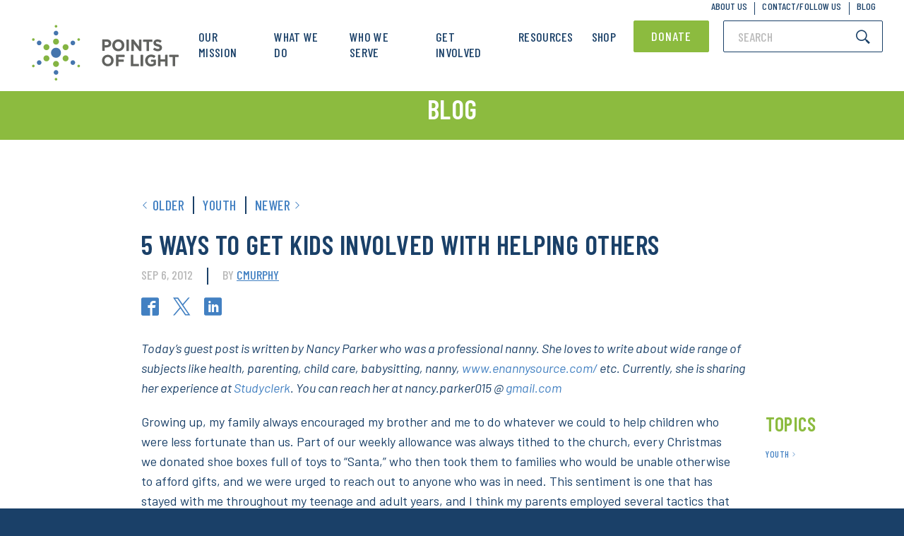

--- FILE ---
content_type: text/html; charset=UTF-8
request_url: https://www.pointsoflight.org/blog/5-ways-get-kids-involved-helping-others/
body_size: 28435
content:
<!DOCTYPE html><html lang="en-US"><head><meta charset="UTF-8"><script type="text/javascript">(window.NREUM||(NREUM={})).init={ajax:{deny_list:["bam.nr-data.net"]},feature_flags:["soft_nav"]};(window.NREUM||(NREUM={})).loader_config={licenseKey:"186e3e476f",applicationID:"261372667",browserID:"261372719"};;/*! For license information please see nr-loader-rum-1.308.0.min.js.LICENSE.txt */
(()=>{var e,t,r={163:(e,t,r)=>{"use strict";r.d(t,{j:()=>E});var n=r(384),i=r(1741);var a=r(2555);r(860).K7.genericEvents;const s="experimental.resources",o="register",c=e=>{if(!e||"string"!=typeof e)return!1;try{document.createDocumentFragment().querySelector(e)}catch{return!1}return!0};var d=r(2614),u=r(944),l=r(8122);const f="[data-nr-mask]",g=e=>(0,l.a)(e,(()=>{const e={feature_flags:[],experimental:{allow_registered_children:!1,resources:!1},mask_selector:"*",block_selector:"[data-nr-block]",mask_input_options:{color:!1,date:!1,"datetime-local":!1,email:!1,month:!1,number:!1,range:!1,search:!1,tel:!1,text:!1,time:!1,url:!1,week:!1,textarea:!1,select:!1,password:!0}};return{ajax:{deny_list:void 0,block_internal:!0,enabled:!0,autoStart:!0},api:{get allow_registered_children(){return e.feature_flags.includes(o)||e.experimental.allow_registered_children},set allow_registered_children(t){e.experimental.allow_registered_children=t},duplicate_registered_data:!1},browser_consent_mode:{enabled:!1},distributed_tracing:{enabled:void 0,exclude_newrelic_header:void 0,cors_use_newrelic_header:void 0,cors_use_tracecontext_headers:void 0,allowed_origins:void 0},get feature_flags(){return e.feature_flags},set feature_flags(t){e.feature_flags=t},generic_events:{enabled:!0,autoStart:!0},harvest:{interval:30},jserrors:{enabled:!0,autoStart:!0},logging:{enabled:!0,autoStart:!0},metrics:{enabled:!0,autoStart:!0},obfuscate:void 0,page_action:{enabled:!0},page_view_event:{enabled:!0,autoStart:!0},page_view_timing:{enabled:!0,autoStart:!0},performance:{capture_marks:!1,capture_measures:!1,capture_detail:!0,resources:{get enabled(){return e.feature_flags.includes(s)||e.experimental.resources},set enabled(t){e.experimental.resources=t},asset_types:[],first_party_domains:[],ignore_newrelic:!0}},privacy:{cookies_enabled:!0},proxy:{assets:void 0,beacon:void 0},session:{expiresMs:d.wk,inactiveMs:d.BB},session_replay:{autoStart:!0,enabled:!1,preload:!1,sampling_rate:10,error_sampling_rate:100,collect_fonts:!1,inline_images:!1,fix_stylesheets:!0,mask_all_inputs:!0,get mask_text_selector(){return e.mask_selector},set mask_text_selector(t){c(t)?e.mask_selector="".concat(t,",").concat(f):""===t||null===t?e.mask_selector=f:(0,u.R)(5,t)},get block_class(){return"nr-block"},get ignore_class(){return"nr-ignore"},get mask_text_class(){return"nr-mask"},get block_selector(){return e.block_selector},set block_selector(t){c(t)?e.block_selector+=",".concat(t):""!==t&&(0,u.R)(6,t)},get mask_input_options(){return e.mask_input_options},set mask_input_options(t){t&&"object"==typeof t?e.mask_input_options={...t,password:!0}:(0,u.R)(7,t)}},session_trace:{enabled:!0,autoStart:!0},soft_navigations:{enabled:!0,autoStart:!0},spa:{enabled:!0,autoStart:!0},ssl:void 0,user_actions:{enabled:!0,elementAttributes:["id","className","tagName","type"]}}})());var p=r(6154),m=r(9324);let h=0;const v={buildEnv:m.F3,distMethod:m.Xs,version:m.xv,originTime:p.WN},b={consented:!1},y={appMetadata:{},get consented(){return this.session?.state?.consent||b.consented},set consented(e){b.consented=e},customTransaction:void 0,denyList:void 0,disabled:!1,harvester:void 0,isolatedBacklog:!1,isRecording:!1,loaderType:void 0,maxBytes:3e4,obfuscator:void 0,onerror:void 0,ptid:void 0,releaseIds:{},session:void 0,timeKeeper:void 0,registeredEntities:[],jsAttributesMetadata:{bytes:0},get harvestCount(){return++h}},_=e=>{const t=(0,l.a)(e,y),r=Object.keys(v).reduce((e,t)=>(e[t]={value:v[t],writable:!1,configurable:!0,enumerable:!0},e),{});return Object.defineProperties(t,r)};var w=r(5701);const x=e=>{const t=e.startsWith("http");e+="/",r.p=t?e:"https://"+e};var R=r(7836),k=r(3241);const A={accountID:void 0,trustKey:void 0,agentID:void 0,licenseKey:void 0,applicationID:void 0,xpid:void 0},S=e=>(0,l.a)(e,A),T=new Set;function E(e,t={},r,s){let{init:o,info:c,loader_config:d,runtime:u={},exposed:l=!0}=t;if(!c){const e=(0,n.pV)();o=e.init,c=e.info,d=e.loader_config}e.init=g(o||{}),e.loader_config=S(d||{}),c.jsAttributes??={},p.bv&&(c.jsAttributes.isWorker=!0),e.info=(0,a.D)(c);const f=e.init,m=[c.beacon,c.errorBeacon];T.has(e.agentIdentifier)||(f.proxy.assets&&(x(f.proxy.assets),m.push(f.proxy.assets)),f.proxy.beacon&&m.push(f.proxy.beacon),e.beacons=[...m],function(e){const t=(0,n.pV)();Object.getOwnPropertyNames(i.W.prototype).forEach(r=>{const n=i.W.prototype[r];if("function"!=typeof n||"constructor"===n)return;let a=t[r];e[r]&&!1!==e.exposed&&"micro-agent"!==e.runtime?.loaderType&&(t[r]=(...t)=>{const n=e[r](...t);return a?a(...t):n})})}(e),(0,n.US)("activatedFeatures",w.B)),u.denyList=[...f.ajax.deny_list||[],...f.ajax.block_internal?m:[]],u.ptid=e.agentIdentifier,u.loaderType=r,e.runtime=_(u),T.has(e.agentIdentifier)||(e.ee=R.ee.get(e.agentIdentifier),e.exposed=l,(0,k.W)({agentIdentifier:e.agentIdentifier,drained:!!w.B?.[e.agentIdentifier],type:"lifecycle",name:"initialize",feature:void 0,data:e.config})),T.add(e.agentIdentifier)}},384:(e,t,r)=>{"use strict";r.d(t,{NT:()=>s,US:()=>u,Zm:()=>o,bQ:()=>d,dV:()=>c,pV:()=>l});var n=r(6154),i=r(1863),a=r(1910);const s={beacon:"bam.nr-data.net",errorBeacon:"bam.nr-data.net"};function o(){return n.gm.NREUM||(n.gm.NREUM={}),void 0===n.gm.newrelic&&(n.gm.newrelic=n.gm.NREUM),n.gm.NREUM}function c(){let e=o();return e.o||(e.o={ST:n.gm.setTimeout,SI:n.gm.setImmediate||n.gm.setInterval,CT:n.gm.clearTimeout,XHR:n.gm.XMLHttpRequest,REQ:n.gm.Request,EV:n.gm.Event,PR:n.gm.Promise,MO:n.gm.MutationObserver,FETCH:n.gm.fetch,WS:n.gm.WebSocket},(0,a.i)(...Object.values(e.o))),e}function d(e,t){let r=o();r.initializedAgents??={},t.initializedAt={ms:(0,i.t)(),date:new Date},r.initializedAgents[e]=t}function u(e,t){o()[e]=t}function l(){return function(){let e=o();const t=e.info||{};e.info={beacon:s.beacon,errorBeacon:s.errorBeacon,...t}}(),function(){let e=o();const t=e.init||{};e.init={...t}}(),c(),function(){let e=o();const t=e.loader_config||{};e.loader_config={...t}}(),o()}},782:(e,t,r)=>{"use strict";r.d(t,{T:()=>n});const n=r(860).K7.pageViewTiming},860:(e,t,r)=>{"use strict";r.d(t,{$J:()=>u,K7:()=>c,P3:()=>d,XX:()=>i,Yy:()=>o,df:()=>a,qY:()=>n,v4:()=>s});const n="events",i="jserrors",a="browser/blobs",s="rum",o="browser/logs",c={ajax:"ajax",genericEvents:"generic_events",jserrors:i,logging:"logging",metrics:"metrics",pageAction:"page_action",pageViewEvent:"page_view_event",pageViewTiming:"page_view_timing",sessionReplay:"session_replay",sessionTrace:"session_trace",softNav:"soft_navigations",spa:"spa"},d={[c.pageViewEvent]:1,[c.pageViewTiming]:2,[c.metrics]:3,[c.jserrors]:4,[c.spa]:5,[c.ajax]:6,[c.sessionTrace]:7,[c.softNav]:8,[c.sessionReplay]:9,[c.logging]:10,[c.genericEvents]:11},u={[c.pageViewEvent]:s,[c.pageViewTiming]:n,[c.ajax]:n,[c.spa]:n,[c.softNav]:n,[c.metrics]:i,[c.jserrors]:i,[c.sessionTrace]:a,[c.sessionReplay]:a,[c.logging]:o,[c.genericEvents]:"ins"}},944:(e,t,r)=>{"use strict";r.d(t,{R:()=>i});var n=r(3241);function i(e,t){"function"==typeof console.debug&&(console.debug("New Relic Warning: https://github.com/newrelic/newrelic-browser-agent/blob/main/docs/warning-codes.md#".concat(e),t),(0,n.W)({agentIdentifier:null,drained:null,type:"data",name:"warn",feature:"warn",data:{code:e,secondary:t}}))}},1687:(e,t,r)=>{"use strict";r.d(t,{Ak:()=>d,Ze:()=>f,x3:()=>u});var n=r(3241),i=r(7836),a=r(3606),s=r(860),o=r(2646);const c={};function d(e,t){const r={staged:!1,priority:s.P3[t]||0};l(e),c[e].get(t)||c[e].set(t,r)}function u(e,t){e&&c[e]&&(c[e].get(t)&&c[e].delete(t),p(e,t,!1),c[e].size&&g(e))}function l(e){if(!e)throw new Error("agentIdentifier required");c[e]||(c[e]=new Map)}function f(e="",t="feature",r=!1){if(l(e),!e||!c[e].get(t)||r)return p(e,t);c[e].get(t).staged=!0,g(e)}function g(e){const t=Array.from(c[e]);t.every(([e,t])=>t.staged)&&(t.sort((e,t)=>e[1].priority-t[1].priority),t.forEach(([t])=>{c[e].delete(t),p(e,t)}))}function p(e,t,r=!0){const s=e?i.ee.get(e):i.ee,c=a.i.handlers;if(!s.aborted&&s.backlog&&c){if((0,n.W)({agentIdentifier:e,type:"lifecycle",name:"drain",feature:t}),r){const e=s.backlog[t],r=c[t];if(r){for(let t=0;e&&t<e.length;++t)m(e[t],r);Object.entries(r).forEach(([e,t])=>{Object.values(t||{}).forEach(t=>{t[0]?.on&&t[0]?.context()instanceof o.y&&t[0].on(e,t[1])})})}}s.isolatedBacklog||delete c[t],s.backlog[t]=null,s.emit("drain-"+t,[])}}function m(e,t){var r=e[1];Object.values(t[r]||{}).forEach(t=>{var r=e[0];if(t[0]===r){var n=t[1],i=e[3],a=e[2];n.apply(i,a)}})}},1738:(e,t,r)=>{"use strict";r.d(t,{U:()=>g,Y:()=>f});var n=r(3241),i=r(9908),a=r(1863),s=r(944),o=r(5701),c=r(3969),d=r(8362),u=r(860),l=r(4261);function f(e,t,r,a){const f=a||r;!f||f[e]&&f[e]!==d.d.prototype[e]||(f[e]=function(){(0,i.p)(c.xV,["API/"+e+"/called"],void 0,u.K7.metrics,r.ee),(0,n.W)({agentIdentifier:r.agentIdentifier,drained:!!o.B?.[r.agentIdentifier],type:"data",name:"api",feature:l.Pl+e,data:{}});try{return t.apply(this,arguments)}catch(e){(0,s.R)(23,e)}})}function g(e,t,r,n,s){const o=e.info;null===r?delete o.jsAttributes[t]:o.jsAttributes[t]=r,(s||null===r)&&(0,i.p)(l.Pl+n,[(0,a.t)(),t,r],void 0,"session",e.ee)}},1741:(e,t,r)=>{"use strict";r.d(t,{W:()=>a});var n=r(944),i=r(4261);class a{#e(e,...t){if(this[e]!==a.prototype[e])return this[e](...t);(0,n.R)(35,e)}addPageAction(e,t){return this.#e(i.hG,e,t)}register(e){return this.#e(i.eY,e)}recordCustomEvent(e,t){return this.#e(i.fF,e,t)}setPageViewName(e,t){return this.#e(i.Fw,e,t)}setCustomAttribute(e,t,r){return this.#e(i.cD,e,t,r)}noticeError(e,t){return this.#e(i.o5,e,t)}setUserId(e,t=!1){return this.#e(i.Dl,e,t)}setApplicationVersion(e){return this.#e(i.nb,e)}setErrorHandler(e){return this.#e(i.bt,e)}addRelease(e,t){return this.#e(i.k6,e,t)}log(e,t){return this.#e(i.$9,e,t)}start(){return this.#e(i.d3)}finished(e){return this.#e(i.BL,e)}recordReplay(){return this.#e(i.CH)}pauseReplay(){return this.#e(i.Tb)}addToTrace(e){return this.#e(i.U2,e)}setCurrentRouteName(e){return this.#e(i.PA,e)}interaction(e){return this.#e(i.dT,e)}wrapLogger(e,t,r){return this.#e(i.Wb,e,t,r)}measure(e,t){return this.#e(i.V1,e,t)}consent(e){return this.#e(i.Pv,e)}}},1863:(e,t,r)=>{"use strict";function n(){return Math.floor(performance.now())}r.d(t,{t:()=>n})},1910:(e,t,r)=>{"use strict";r.d(t,{i:()=>a});var n=r(944);const i=new Map;function a(...e){return e.every(e=>{if(i.has(e))return i.get(e);const t="function"==typeof e?e.toString():"",r=t.includes("[native code]"),a=t.includes("nrWrapper");return r||a||(0,n.R)(64,e?.name||t),i.set(e,r),r})}},2555:(e,t,r)=>{"use strict";r.d(t,{D:()=>o,f:()=>s});var n=r(384),i=r(8122);const a={beacon:n.NT.beacon,errorBeacon:n.NT.errorBeacon,licenseKey:void 0,applicationID:void 0,sa:void 0,queueTime:void 0,applicationTime:void 0,ttGuid:void 0,user:void 0,account:void 0,product:void 0,extra:void 0,jsAttributes:{},userAttributes:void 0,atts:void 0,transactionName:void 0,tNamePlain:void 0};function s(e){try{return!!e.licenseKey&&!!e.errorBeacon&&!!e.applicationID}catch(e){return!1}}const o=e=>(0,i.a)(e,a)},2614:(e,t,r)=>{"use strict";r.d(t,{BB:()=>s,H3:()=>n,g:()=>d,iL:()=>c,tS:()=>o,uh:()=>i,wk:()=>a});const n="NRBA",i="SESSION",a=144e5,s=18e5,o={STARTED:"session-started",PAUSE:"session-pause",RESET:"session-reset",RESUME:"session-resume",UPDATE:"session-update"},c={SAME_TAB:"same-tab",CROSS_TAB:"cross-tab"},d={OFF:0,FULL:1,ERROR:2}},2646:(e,t,r)=>{"use strict";r.d(t,{y:()=>n});class n{constructor(e){this.contextId=e}}},2843:(e,t,r)=>{"use strict";r.d(t,{G:()=>a,u:()=>i});var n=r(3878);function i(e,t=!1,r,i){(0,n.DD)("visibilitychange",function(){if(t)return void("hidden"===document.visibilityState&&e());e(document.visibilityState)},r,i)}function a(e,t,r){(0,n.sp)("pagehide",e,t,r)}},3241:(e,t,r)=>{"use strict";r.d(t,{W:()=>a});var n=r(6154);const i="newrelic";function a(e={}){try{n.gm.dispatchEvent(new CustomEvent(i,{detail:e}))}catch(e){}}},3606:(e,t,r)=>{"use strict";r.d(t,{i:()=>a});var n=r(9908);a.on=s;var i=a.handlers={};function a(e,t,r,a){s(a||n.d,i,e,t,r)}function s(e,t,r,i,a){a||(a="feature"),e||(e=n.d);var s=t[a]=t[a]||{};(s[r]=s[r]||[]).push([e,i])}},3878:(e,t,r)=>{"use strict";function n(e,t){return{capture:e,passive:!1,signal:t}}function i(e,t,r=!1,i){window.addEventListener(e,t,n(r,i))}function a(e,t,r=!1,i){document.addEventListener(e,t,n(r,i))}r.d(t,{DD:()=>a,jT:()=>n,sp:()=>i})},3969:(e,t,r)=>{"use strict";r.d(t,{TZ:()=>n,XG:()=>o,rs:()=>i,xV:()=>s,z_:()=>a});const n=r(860).K7.metrics,i="sm",a="cm",s="storeSupportabilityMetrics",o="storeEventMetrics"},4234:(e,t,r)=>{"use strict";r.d(t,{W:()=>a});var n=r(7836),i=r(1687);class a{constructor(e,t){this.agentIdentifier=e,this.ee=n.ee.get(e),this.featureName=t,this.blocked=!1}deregisterDrain(){(0,i.x3)(this.agentIdentifier,this.featureName)}}},4261:(e,t,r)=>{"use strict";r.d(t,{$9:()=>d,BL:()=>o,CH:()=>g,Dl:()=>_,Fw:()=>y,PA:()=>h,Pl:()=>n,Pv:()=>k,Tb:()=>l,U2:()=>a,V1:()=>R,Wb:()=>x,bt:()=>b,cD:()=>v,d3:()=>w,dT:()=>c,eY:()=>p,fF:()=>f,hG:()=>i,k6:()=>s,nb:()=>m,o5:()=>u});const n="api-",i="addPageAction",a="addToTrace",s="addRelease",o="finished",c="interaction",d="log",u="noticeError",l="pauseReplay",f="recordCustomEvent",g="recordReplay",p="register",m="setApplicationVersion",h="setCurrentRouteName",v="setCustomAttribute",b="setErrorHandler",y="setPageViewName",_="setUserId",w="start",x="wrapLogger",R="measure",k="consent"},5289:(e,t,r)=>{"use strict";r.d(t,{GG:()=>s,Qr:()=>c,sB:()=>o});var n=r(3878),i=r(6389);function a(){return"undefined"==typeof document||"complete"===document.readyState}function s(e,t){if(a())return e();const r=(0,i.J)(e),s=setInterval(()=>{a()&&(clearInterval(s),r())},500);(0,n.sp)("load",r,t)}function o(e){if(a())return e();(0,n.DD)("DOMContentLoaded",e)}function c(e){if(a())return e();(0,n.sp)("popstate",e)}},5607:(e,t,r)=>{"use strict";r.d(t,{W:()=>n});const n=(0,r(9566).bz)()},5701:(e,t,r)=>{"use strict";r.d(t,{B:()=>a,t:()=>s});var n=r(3241);const i=new Set,a={};function s(e,t){const r=t.agentIdentifier;a[r]??={},e&&"object"==typeof e&&(i.has(r)||(t.ee.emit("rumresp",[e]),a[r]=e,i.add(r),(0,n.W)({agentIdentifier:r,loaded:!0,drained:!0,type:"lifecycle",name:"load",feature:void 0,data:e})))}},6154:(e,t,r)=>{"use strict";r.d(t,{OF:()=>c,RI:()=>i,WN:()=>u,bv:()=>a,eN:()=>l,gm:()=>s,mw:()=>o,sb:()=>d});var n=r(1863);const i="undefined"!=typeof window&&!!window.document,a="undefined"!=typeof WorkerGlobalScope&&("undefined"!=typeof self&&self instanceof WorkerGlobalScope&&self.navigator instanceof WorkerNavigator||"undefined"!=typeof globalThis&&globalThis instanceof WorkerGlobalScope&&globalThis.navigator instanceof WorkerNavigator),s=i?window:"undefined"!=typeof WorkerGlobalScope&&("undefined"!=typeof self&&self instanceof WorkerGlobalScope&&self||"undefined"!=typeof globalThis&&globalThis instanceof WorkerGlobalScope&&globalThis),o=Boolean("hidden"===s?.document?.visibilityState),c=/iPad|iPhone|iPod/.test(s.navigator?.userAgent),d=c&&"undefined"==typeof SharedWorker,u=((()=>{const e=s.navigator?.userAgent?.match(/Firefox[/\s](\d+\.\d+)/);Array.isArray(e)&&e.length>=2&&e[1]})(),Date.now()-(0,n.t)()),l=()=>"undefined"!=typeof PerformanceNavigationTiming&&s?.performance?.getEntriesByType("navigation")?.[0]?.responseStart},6389:(e,t,r)=>{"use strict";function n(e,t=500,r={}){const n=r?.leading||!1;let i;return(...r)=>{n&&void 0===i&&(e.apply(this,r),i=setTimeout(()=>{i=clearTimeout(i)},t)),n||(clearTimeout(i),i=setTimeout(()=>{e.apply(this,r)},t))}}function i(e){let t=!1;return(...r)=>{t||(t=!0,e.apply(this,r))}}r.d(t,{J:()=>i,s:()=>n})},6630:(e,t,r)=>{"use strict";r.d(t,{T:()=>n});const n=r(860).K7.pageViewEvent},7699:(e,t,r)=>{"use strict";r.d(t,{It:()=>a,KC:()=>o,No:()=>i,qh:()=>s});var n=r(860);const i=16e3,a=1e6,s="SESSION_ERROR",o={[n.K7.logging]:!0,[n.K7.genericEvents]:!1,[n.K7.jserrors]:!1,[n.K7.ajax]:!1}},7836:(e,t,r)=>{"use strict";r.d(t,{P:()=>o,ee:()=>c});var n=r(384),i=r(8990),a=r(2646),s=r(5607);const o="nr@context:".concat(s.W),c=function e(t,r){var n={},s={},u={},l=!1;try{l=16===r.length&&d.initializedAgents?.[r]?.runtime.isolatedBacklog}catch(e){}var f={on:p,addEventListener:p,removeEventListener:function(e,t){var r=n[e];if(!r)return;for(var i=0;i<r.length;i++)r[i]===t&&r.splice(i,1)},emit:function(e,r,n,i,a){!1!==a&&(a=!0);if(c.aborted&&!i)return;t&&a&&t.emit(e,r,n);var o=g(n);m(e).forEach(e=>{e.apply(o,r)});var d=v()[s[e]];d&&d.push([f,e,r,o]);return o},get:h,listeners:m,context:g,buffer:function(e,t){const r=v();if(t=t||"feature",f.aborted)return;Object.entries(e||{}).forEach(([e,n])=>{s[n]=t,t in r||(r[t]=[])})},abort:function(){f._aborted=!0,Object.keys(f.backlog).forEach(e=>{delete f.backlog[e]})},isBuffering:function(e){return!!v()[s[e]]},debugId:r,backlog:l?{}:t&&"object"==typeof t.backlog?t.backlog:{},isolatedBacklog:l};return Object.defineProperty(f,"aborted",{get:()=>{let e=f._aborted||!1;return e||(t&&(e=t.aborted),e)}}),f;function g(e){return e&&e instanceof a.y?e:e?(0,i.I)(e,o,()=>new a.y(o)):new a.y(o)}function p(e,t){n[e]=m(e).concat(t)}function m(e){return n[e]||[]}function h(t){return u[t]=u[t]||e(f,t)}function v(){return f.backlog}}(void 0,"globalEE"),d=(0,n.Zm)();d.ee||(d.ee=c)},8122:(e,t,r)=>{"use strict";r.d(t,{a:()=>i});var n=r(944);function i(e,t){try{if(!e||"object"!=typeof e)return(0,n.R)(3);if(!t||"object"!=typeof t)return(0,n.R)(4);const r=Object.create(Object.getPrototypeOf(t),Object.getOwnPropertyDescriptors(t)),a=0===Object.keys(r).length?e:r;for(let s in a)if(void 0!==e[s])try{if(null===e[s]){r[s]=null;continue}Array.isArray(e[s])&&Array.isArray(t[s])?r[s]=Array.from(new Set([...e[s],...t[s]])):"object"==typeof e[s]&&"object"==typeof t[s]?r[s]=i(e[s],t[s]):r[s]=e[s]}catch(e){r[s]||(0,n.R)(1,e)}return r}catch(e){(0,n.R)(2,e)}}},8362:(e,t,r)=>{"use strict";r.d(t,{d:()=>a});var n=r(9566),i=r(1741);class a extends i.W{agentIdentifier=(0,n.LA)(16)}},8374:(e,t,r)=>{r.nc=(()=>{try{return document?.currentScript?.nonce}catch(e){}return""})()},8990:(e,t,r)=>{"use strict";r.d(t,{I:()=>i});var n=Object.prototype.hasOwnProperty;function i(e,t,r){if(n.call(e,t))return e[t];var i=r();if(Object.defineProperty&&Object.keys)try{return Object.defineProperty(e,t,{value:i,writable:!0,enumerable:!1}),i}catch(e){}return e[t]=i,i}},9324:(e,t,r)=>{"use strict";r.d(t,{F3:()=>i,Xs:()=>a,xv:()=>n});const n="1.308.0",i="PROD",a="CDN"},9566:(e,t,r)=>{"use strict";r.d(t,{LA:()=>o,bz:()=>s});var n=r(6154);const i="xxxxxxxx-xxxx-4xxx-yxxx-xxxxxxxxxxxx";function a(e,t){return e?15&e[t]:16*Math.random()|0}function s(){const e=n.gm?.crypto||n.gm?.msCrypto;let t,r=0;return e&&e.getRandomValues&&(t=e.getRandomValues(new Uint8Array(30))),i.split("").map(e=>"x"===e?a(t,r++).toString(16):"y"===e?(3&a()|8).toString(16):e).join("")}function o(e){const t=n.gm?.crypto||n.gm?.msCrypto;let r,i=0;t&&t.getRandomValues&&(r=t.getRandomValues(new Uint8Array(e)));const s=[];for(var o=0;o<e;o++)s.push(a(r,i++).toString(16));return s.join("")}},9908:(e,t,r)=>{"use strict";r.d(t,{d:()=>n,p:()=>i});var n=r(7836).ee.get("handle");function i(e,t,r,i,a){a?(a.buffer([e],i),a.emit(e,t,r)):(n.buffer([e],i),n.emit(e,t,r))}}},n={};function i(e){var t=n[e];if(void 0!==t)return t.exports;var a=n[e]={exports:{}};return r[e](a,a.exports,i),a.exports}i.m=r,i.d=(e,t)=>{for(var r in t)i.o(t,r)&&!i.o(e,r)&&Object.defineProperty(e,r,{enumerable:!0,get:t[r]})},i.f={},i.e=e=>Promise.all(Object.keys(i.f).reduce((t,r)=>(i.f[r](e,t),t),[])),i.u=e=>"nr-rum-1.308.0.min.js",i.o=(e,t)=>Object.prototype.hasOwnProperty.call(e,t),e={},t="NRBA-1.308.0.PROD:",i.l=(r,n,a,s)=>{if(e[r])e[r].push(n);else{var o,c;if(void 0!==a)for(var d=document.getElementsByTagName("script"),u=0;u<d.length;u++){var l=d[u];if(l.getAttribute("src")==r||l.getAttribute("data-webpack")==t+a){o=l;break}}if(!o){c=!0;var f={296:"sha512-+MIMDsOcckGXa1EdWHqFNv7P+JUkd5kQwCBr3KE6uCvnsBNUrdSt4a/3/L4j4TxtnaMNjHpza2/erNQbpacJQA=="};(o=document.createElement("script")).charset="utf-8",i.nc&&o.setAttribute("nonce",i.nc),o.setAttribute("data-webpack",t+a),o.src=r,0!==o.src.indexOf(window.location.origin+"/")&&(o.crossOrigin="anonymous"),f[s]&&(o.integrity=f[s])}e[r]=[n];var g=(t,n)=>{o.onerror=o.onload=null,clearTimeout(p);var i=e[r];if(delete e[r],o.parentNode&&o.parentNode.removeChild(o),i&&i.forEach(e=>e(n)),t)return t(n)},p=setTimeout(g.bind(null,void 0,{type:"timeout",target:o}),12e4);o.onerror=g.bind(null,o.onerror),o.onload=g.bind(null,o.onload),c&&document.head.appendChild(o)}},i.r=e=>{"undefined"!=typeof Symbol&&Symbol.toStringTag&&Object.defineProperty(e,Symbol.toStringTag,{value:"Module"}),Object.defineProperty(e,"__esModule",{value:!0})},i.p="https://js-agent.newrelic.com/",(()=>{var e={374:0,840:0};i.f.j=(t,r)=>{var n=i.o(e,t)?e[t]:void 0;if(0!==n)if(n)r.push(n[2]);else{var a=new Promise((r,i)=>n=e[t]=[r,i]);r.push(n[2]=a);var s=i.p+i.u(t),o=new Error;i.l(s,r=>{if(i.o(e,t)&&(0!==(n=e[t])&&(e[t]=void 0),n)){var a=r&&("load"===r.type?"missing":r.type),s=r&&r.target&&r.target.src;o.message="Loading chunk "+t+" failed: ("+a+": "+s+")",o.name="ChunkLoadError",o.type=a,o.request=s,n[1](o)}},"chunk-"+t,t)}};var t=(t,r)=>{var n,a,[s,o,c]=r,d=0;if(s.some(t=>0!==e[t])){for(n in o)i.o(o,n)&&(i.m[n]=o[n]);if(c)c(i)}for(t&&t(r);d<s.length;d++)a=s[d],i.o(e,a)&&e[a]&&e[a][0](),e[a]=0},r=self["webpackChunk:NRBA-1.308.0.PROD"]=self["webpackChunk:NRBA-1.308.0.PROD"]||[];r.forEach(t.bind(null,0)),r.push=t.bind(null,r.push.bind(r))})(),(()=>{"use strict";i(8374);var e=i(8362),t=i(860);const r=Object.values(t.K7);var n=i(163);var a=i(9908),s=i(1863),o=i(4261),c=i(1738);var d=i(1687),u=i(4234),l=i(5289),f=i(6154),g=i(944),p=i(384);const m=e=>f.RI&&!0===e?.privacy.cookies_enabled;function h(e){return!!(0,p.dV)().o.MO&&m(e)&&!0===e?.session_trace.enabled}var v=i(6389),b=i(7699);class y extends u.W{constructor(e,t){super(e.agentIdentifier,t),this.agentRef=e,this.abortHandler=void 0,this.featAggregate=void 0,this.loadedSuccessfully=void 0,this.onAggregateImported=new Promise(e=>{this.loadedSuccessfully=e}),this.deferred=Promise.resolve(),!1===e.init[this.featureName].autoStart?this.deferred=new Promise((t,r)=>{this.ee.on("manual-start-all",(0,v.J)(()=>{(0,d.Ak)(e.agentIdentifier,this.featureName),t()}))}):(0,d.Ak)(e.agentIdentifier,t)}importAggregator(e,t,r={}){if(this.featAggregate)return;const n=async()=>{let n;await this.deferred;try{if(m(e.init)){const{setupAgentSession:t}=await i.e(296).then(i.bind(i,3305));n=t(e)}}catch(e){(0,g.R)(20,e),this.ee.emit("internal-error",[e]),(0,a.p)(b.qh,[e],void 0,this.featureName,this.ee)}try{if(!this.#t(this.featureName,n,e.init))return(0,d.Ze)(this.agentIdentifier,this.featureName),void this.loadedSuccessfully(!1);const{Aggregate:i}=await t();this.featAggregate=new i(e,r),e.runtime.harvester.initializedAggregates.push(this.featAggregate),this.loadedSuccessfully(!0)}catch(e){(0,g.R)(34,e),this.abortHandler?.(),(0,d.Ze)(this.agentIdentifier,this.featureName,!0),this.loadedSuccessfully(!1),this.ee&&this.ee.abort()}};f.RI?(0,l.GG)(()=>n(),!0):n()}#t(e,r,n){if(this.blocked)return!1;switch(e){case t.K7.sessionReplay:return h(n)&&!!r;case t.K7.sessionTrace:return!!r;default:return!0}}}var _=i(6630),w=i(2614),x=i(3241);class R extends y{static featureName=_.T;constructor(e){var t;super(e,_.T),this.setupInspectionEvents(e.agentIdentifier),t=e,(0,c.Y)(o.Fw,function(e,r){"string"==typeof e&&("/"!==e.charAt(0)&&(e="/"+e),t.runtime.customTransaction=(r||"http://custom.transaction")+e,(0,a.p)(o.Pl+o.Fw,[(0,s.t)()],void 0,void 0,t.ee))},t),this.importAggregator(e,()=>i.e(296).then(i.bind(i,3943)))}setupInspectionEvents(e){const t=(t,r)=>{t&&(0,x.W)({agentIdentifier:e,timeStamp:t.timeStamp,loaded:"complete"===t.target.readyState,type:"window",name:r,data:t.target.location+""})};(0,l.sB)(e=>{t(e,"DOMContentLoaded")}),(0,l.GG)(e=>{t(e,"load")}),(0,l.Qr)(e=>{t(e,"navigate")}),this.ee.on(w.tS.UPDATE,(t,r)=>{(0,x.W)({agentIdentifier:e,type:"lifecycle",name:"session",data:r})})}}class k extends e.d{constructor(e){var t;(super(),f.gm)?(this.features={},(0,p.bQ)(this.agentIdentifier,this),this.desiredFeatures=new Set(e.features||[]),this.desiredFeatures.add(R),(0,n.j)(this,e,e.loaderType||"agent"),t=this,(0,c.Y)(o.cD,function(e,r,n=!1){if("string"==typeof e){if(["string","number","boolean"].includes(typeof r)||null===r)return(0,c.U)(t,e,r,o.cD,n);(0,g.R)(40,typeof r)}else(0,g.R)(39,typeof e)},t),function(e){(0,c.Y)(o.Dl,function(t,r=!1){if("string"!=typeof t&&null!==t)return void(0,g.R)(41,typeof t);const n=e.info.jsAttributes["enduser.id"];r&&null!=n&&n!==t?(0,a.p)(o.Pl+"setUserIdAndResetSession",[t],void 0,"session",e.ee):(0,c.U)(e,"enduser.id",t,o.Dl,!0)},e)}(this),function(e){(0,c.Y)(o.nb,function(t){if("string"==typeof t||null===t)return(0,c.U)(e,"application.version",t,o.nb,!1);(0,g.R)(42,typeof t)},e)}(this),function(e){(0,c.Y)(o.d3,function(){e.ee.emit("manual-start-all")},e)}(this),function(e){(0,c.Y)(o.Pv,function(t=!0){if("boolean"==typeof t){if((0,a.p)(o.Pl+o.Pv,[t],void 0,"session",e.ee),e.runtime.consented=t,t){const t=e.features.page_view_event;t.onAggregateImported.then(e=>{const r=t.featAggregate;e&&!r.sentRum&&r.sendRum()})}}else(0,g.R)(65,typeof t)},e)}(this),this.run()):(0,g.R)(21)}get config(){return{info:this.info,init:this.init,loader_config:this.loader_config,runtime:this.runtime}}get api(){return this}run(){try{const e=function(e){const t={};return r.forEach(r=>{t[r]=!!e[r]?.enabled}),t}(this.init),n=[...this.desiredFeatures];n.sort((e,r)=>t.P3[e.featureName]-t.P3[r.featureName]),n.forEach(r=>{if(!e[r.featureName]&&r.featureName!==t.K7.pageViewEvent)return;if(r.featureName===t.K7.spa)return void(0,g.R)(67);const n=function(e){switch(e){case t.K7.ajax:return[t.K7.jserrors];case t.K7.sessionTrace:return[t.K7.ajax,t.K7.pageViewEvent];case t.K7.sessionReplay:return[t.K7.sessionTrace];case t.K7.pageViewTiming:return[t.K7.pageViewEvent];default:return[]}}(r.featureName).filter(e=>!(e in this.features));n.length>0&&(0,g.R)(36,{targetFeature:r.featureName,missingDependencies:n}),this.features[r.featureName]=new r(this)})}catch(e){(0,g.R)(22,e);for(const e in this.features)this.features[e].abortHandler?.();const t=(0,p.Zm)();delete t.initializedAgents[this.agentIdentifier]?.features,delete this.sharedAggregator;return t.ee.get(this.agentIdentifier).abort(),!1}}}var A=i(2843),S=i(782);class T extends y{static featureName=S.T;constructor(e){super(e,S.T),f.RI&&((0,A.u)(()=>(0,a.p)("docHidden",[(0,s.t)()],void 0,S.T,this.ee),!0),(0,A.G)(()=>(0,a.p)("winPagehide",[(0,s.t)()],void 0,S.T,this.ee)),this.importAggregator(e,()=>i.e(296).then(i.bind(i,2117))))}}var E=i(3969);class I extends y{static featureName=E.TZ;constructor(e){super(e,E.TZ),f.RI&&document.addEventListener("securitypolicyviolation",e=>{(0,a.p)(E.xV,["Generic/CSPViolation/Detected"],void 0,this.featureName,this.ee)}),this.importAggregator(e,()=>i.e(296).then(i.bind(i,9623)))}}new k({features:[R,T,I],loaderType:"lite"})})()})();</script><meta name="viewport" content="width=device-width, initial-scale=1">  <script defer src="[data-uri]"></script> <link rel="profile" href="https://gmpg.org/xfn/11"><link rel="pingback" href="https://www.pointsoflight.org/xmlrpc.php"><link rel="apple-touch-icon" sizes="180x180" href="/apple-touch-icon.png"><link rel="icon" type="image/png" sizes="32x32" href="/favicon-32x32.png"><link rel="icon" type="image/png" sizes="16x16" href="/favicon-16x16.png"><link rel="manifest" href="/site.webmanifest"><link rel="mask-icon" href="/safari-pinned-tab.svg" color="#5bbad5"><meta name="msapplication-TileColor" content="#ffffff"><meta name="theme-color" content="#ffffff"><link rel="stylesheet" href="https://cdn.icomoon.io/69148/PointsofLight/style.css?yxqp5e"><link href="https://fonts.googleapis.com/css?family=Barlow+Condensed:500,600,600i,700|Barlow:400,400i,500,700|Zilla+Slab:300,400,500,600" rel="stylesheet"><meta name='robots' content='index, follow, max-image-preview:large, max-snippet:-1, max-video-preview:-1' /><style>img:is([sizes="auto" i], [sizes^="auto," i]) { contain-intrinsic-size: 3000px 1500px }</style><title>5 Ways to Get Kids Involved with Helping Others - Points of Light</title><link rel="canonical" href="https://www.pointsoflight.org/blog/5-ways-get-kids-involved-helping-others/" /><meta property="og:locale" content="en_US" /><meta property="og:type" content="article" /><meta property="og:title" content="5 Ways to Get Kids Involved with Helping Others - Points of Light" /><meta property="og:description" content="Today&#8217;s guest post is written by Nancy Parker who was a professional nanny. She loves to write about wide range of subjects…" /><meta property="og:url" content="https://www.pointsoflight.org/blog/5-ways-get-kids-involved-helping-others/" /><meta property="og:site_name" content="Points of Light" /><meta property="article:published_time" content="2012-09-06T16:00:00+00:00" /><meta property="article:modified_time" content="2021-12-21T15:23:14+00:00" /><meta name="author" content="cmurphy" /><meta name="twitter:card" content="summary_large_image" /><meta name="twitter:label1" content="Written by" /><meta name="twitter:data1" content="cmurphy" /><meta name="twitter:label2" content="Est. reading time" /><meta name="twitter:data2" content="3 minutes" /> <script type="application/ld+json" class="yoast-schema-graph">{"@context":"https://schema.org","@graph":[{"@type":"WebPage","@id":"https://www.pointsoflight.org/blog/5-ways-get-kids-involved-helping-others/","url":"https://www.pointsoflight.org/blog/5-ways-get-kids-involved-helping-others/","name":"5 Ways to Get Kids Involved with Helping Others - Points of Light","isPartOf":{"@id":"https://www.pointsoflight.org/#website"},"datePublished":"2012-09-06T16:00:00+00:00","dateModified":"2021-12-21T15:23:14+00:00","author":{"@id":"https://www.pointsoflight.org/#/schema/person/e01734c72e0b2d5be07a37cf75a93286"},"breadcrumb":{"@id":"https://www.pointsoflight.org/blog/5-ways-get-kids-involved-helping-others/#breadcrumb"},"inLanguage":"en-US","potentialAction":[{"@type":"ReadAction","target":["https://www.pointsoflight.org/blog/5-ways-get-kids-involved-helping-others/"]}]},{"@type":"BreadcrumbList","@id":"https://www.pointsoflight.org/blog/5-ways-get-kids-involved-helping-others/#breadcrumb","itemListElement":[{"@type":"ListItem","position":1,"name":"Home","item":"https://www.pointsoflight.org/"},{"@type":"ListItem","position":2,"name":"5 Ways to Get Kids Involved with Helping Others"}]},{"@type":"WebSite","@id":"https://www.pointsoflight.org/#website","url":"https://www.pointsoflight.org/","name":"Points of Light","description":"We put people at the center of change.","potentialAction":[{"@type":"SearchAction","target":{"@type":"EntryPoint","urlTemplate":"https://www.pointsoflight.org/?s={search_term_string}"},"query-input":{"@type":"PropertyValueSpecification","valueRequired":true,"valueName":"search_term_string"}}],"inLanguage":"en-US"},{"@type":"Person","@id":"https://www.pointsoflight.org/#/schema/person/e01734c72e0b2d5be07a37cf75a93286","name":"cmurphy","image":{"@type":"ImageObject","inLanguage":"en-US","@id":"https://www.pointsoflight.org/#/schema/person/image/","url":"https://secure.gravatar.com/avatar/d09443409bbc564a6c78cc2339aa3d34?s=96&d=mm&r=g","contentUrl":"https://secure.gravatar.com/avatar/d09443409bbc564a6c78cc2339aa3d34?s=96&d=mm&r=g","caption":"cmurphy"},"url":"https://www.pointsoflight.org/blog/author/cmurphy/"}]}</script> <link rel='dns-prefetch' href='//www.pointsoflight.org' /><link rel='dns-prefetch' href='//js.hs-scripts.com' /><link rel="alternate" type="application/rss+xml" title="Points of Light &raquo; Feed" href="https://www.pointsoflight.org/feed/" /><link rel="alternate" type="application/rss+xml" title="Points of Light &raquo; Comments Feed" href="https://www.pointsoflight.org/comments/feed/" /><link rel='stylesheet' id='wp-block-library-css' href='https://www.pointsoflight.org/wp-includes/css/dist/block-library/style.min.css?ver=6.7.1' type='text/css' media='all' /><link rel='stylesheet' id='pardot-css' href='https://www.pointsoflight.org/wp-content/uploads/autoptimize/css/autoptimize_single_2cfc6eeaeb5fd285a7b1058008db8cbb.css?ver=1768789409' type='text/css' media='all' /><style id='classic-theme-styles-inline-css' type='text/css'>/*! This file is auto-generated */
.wp-block-button__link{color:#fff;background-color:#32373c;border-radius:9999px;box-shadow:none;text-decoration:none;padding:calc(.667em + 2px) calc(1.333em + 2px);font-size:1.125em}.wp-block-file__button{background:#32373c;color:#fff;text-decoration:none}</style><style id='global-styles-inline-css' type='text/css'>:root{--wp--preset--aspect-ratio--square: 1;--wp--preset--aspect-ratio--4-3: 4/3;--wp--preset--aspect-ratio--3-4: 3/4;--wp--preset--aspect-ratio--3-2: 3/2;--wp--preset--aspect-ratio--2-3: 2/3;--wp--preset--aspect-ratio--16-9: 16/9;--wp--preset--aspect-ratio--9-16: 9/16;--wp--preset--color--black: #000000;--wp--preset--color--cyan-bluish-gray: #abb8c3;--wp--preset--color--white: #ffffff;--wp--preset--color--pale-pink: #f78da7;--wp--preset--color--vivid-red: #cf2e2e;--wp--preset--color--luminous-vivid-orange: #ff6900;--wp--preset--color--luminous-vivid-amber: #fcb900;--wp--preset--color--light-green-cyan: #7bdcb5;--wp--preset--color--vivid-green-cyan: #00d084;--wp--preset--color--pale-cyan-blue: #8ed1fc;--wp--preset--color--vivid-cyan-blue: #0693e3;--wp--preset--color--vivid-purple: #9b51e0;--wp--preset--gradient--vivid-cyan-blue-to-vivid-purple: linear-gradient(135deg,rgba(6,147,227,1) 0%,rgb(155,81,224) 100%);--wp--preset--gradient--light-green-cyan-to-vivid-green-cyan: linear-gradient(135deg,rgb(122,220,180) 0%,rgb(0,208,130) 100%);--wp--preset--gradient--luminous-vivid-amber-to-luminous-vivid-orange: linear-gradient(135deg,rgba(252,185,0,1) 0%,rgba(255,105,0,1) 100%);--wp--preset--gradient--luminous-vivid-orange-to-vivid-red: linear-gradient(135deg,rgba(255,105,0,1) 0%,rgb(207,46,46) 100%);--wp--preset--gradient--very-light-gray-to-cyan-bluish-gray: linear-gradient(135deg,rgb(238,238,238) 0%,rgb(169,184,195) 100%);--wp--preset--gradient--cool-to-warm-spectrum: linear-gradient(135deg,rgb(74,234,220) 0%,rgb(151,120,209) 20%,rgb(207,42,186) 40%,rgb(238,44,130) 60%,rgb(251,105,98) 80%,rgb(254,248,76) 100%);--wp--preset--gradient--blush-light-purple: linear-gradient(135deg,rgb(255,206,236) 0%,rgb(152,150,240) 100%);--wp--preset--gradient--blush-bordeaux: linear-gradient(135deg,rgb(254,205,165) 0%,rgb(254,45,45) 50%,rgb(107,0,62) 100%);--wp--preset--gradient--luminous-dusk: linear-gradient(135deg,rgb(255,203,112) 0%,rgb(199,81,192) 50%,rgb(65,88,208) 100%);--wp--preset--gradient--pale-ocean: linear-gradient(135deg,rgb(255,245,203) 0%,rgb(182,227,212) 50%,rgb(51,167,181) 100%);--wp--preset--gradient--electric-grass: linear-gradient(135deg,rgb(202,248,128) 0%,rgb(113,206,126) 100%);--wp--preset--gradient--midnight: linear-gradient(135deg,rgb(2,3,129) 0%,rgb(40,116,252) 100%);--wp--preset--font-size--small: 13px;--wp--preset--font-size--medium: 20px;--wp--preset--font-size--large: 36px;--wp--preset--font-size--x-large: 42px;--wp--preset--spacing--20: 0.44rem;--wp--preset--spacing--30: 0.67rem;--wp--preset--spacing--40: 1rem;--wp--preset--spacing--50: 1.5rem;--wp--preset--spacing--60: 2.25rem;--wp--preset--spacing--70: 3.38rem;--wp--preset--spacing--80: 5.06rem;--wp--preset--shadow--natural: 6px 6px 9px rgba(0, 0, 0, 0.2);--wp--preset--shadow--deep: 12px 12px 50px rgba(0, 0, 0, 0.4);--wp--preset--shadow--sharp: 6px 6px 0px rgba(0, 0, 0, 0.2);--wp--preset--shadow--outlined: 6px 6px 0px -3px rgba(255, 255, 255, 1), 6px 6px rgba(0, 0, 0, 1);--wp--preset--shadow--crisp: 6px 6px 0px rgba(0, 0, 0, 1);}:where(.is-layout-flex){gap: 0.5em;}:where(.is-layout-grid){gap: 0.5em;}body .is-layout-flex{display: flex;}.is-layout-flex{flex-wrap: wrap;align-items: center;}.is-layout-flex > :is(*, div){margin: 0;}body .is-layout-grid{display: grid;}.is-layout-grid > :is(*, div){margin: 0;}:where(.wp-block-columns.is-layout-flex){gap: 2em;}:where(.wp-block-columns.is-layout-grid){gap: 2em;}:where(.wp-block-post-template.is-layout-flex){gap: 1.25em;}:where(.wp-block-post-template.is-layout-grid){gap: 1.25em;}.has-black-color{color: var(--wp--preset--color--black) !important;}.has-cyan-bluish-gray-color{color: var(--wp--preset--color--cyan-bluish-gray) !important;}.has-white-color{color: var(--wp--preset--color--white) !important;}.has-pale-pink-color{color: var(--wp--preset--color--pale-pink) !important;}.has-vivid-red-color{color: var(--wp--preset--color--vivid-red) !important;}.has-luminous-vivid-orange-color{color: var(--wp--preset--color--luminous-vivid-orange) !important;}.has-luminous-vivid-amber-color{color: var(--wp--preset--color--luminous-vivid-amber) !important;}.has-light-green-cyan-color{color: var(--wp--preset--color--light-green-cyan) !important;}.has-vivid-green-cyan-color{color: var(--wp--preset--color--vivid-green-cyan) !important;}.has-pale-cyan-blue-color{color: var(--wp--preset--color--pale-cyan-blue) !important;}.has-vivid-cyan-blue-color{color: var(--wp--preset--color--vivid-cyan-blue) !important;}.has-vivid-purple-color{color: var(--wp--preset--color--vivid-purple) !important;}.has-black-background-color{background-color: var(--wp--preset--color--black) !important;}.has-cyan-bluish-gray-background-color{background-color: var(--wp--preset--color--cyan-bluish-gray) !important;}.has-white-background-color{background-color: var(--wp--preset--color--white) !important;}.has-pale-pink-background-color{background-color: var(--wp--preset--color--pale-pink) !important;}.has-vivid-red-background-color{background-color: var(--wp--preset--color--vivid-red) !important;}.has-luminous-vivid-orange-background-color{background-color: var(--wp--preset--color--luminous-vivid-orange) !important;}.has-luminous-vivid-amber-background-color{background-color: var(--wp--preset--color--luminous-vivid-amber) !important;}.has-light-green-cyan-background-color{background-color: var(--wp--preset--color--light-green-cyan) !important;}.has-vivid-green-cyan-background-color{background-color: var(--wp--preset--color--vivid-green-cyan) !important;}.has-pale-cyan-blue-background-color{background-color: var(--wp--preset--color--pale-cyan-blue) !important;}.has-vivid-cyan-blue-background-color{background-color: var(--wp--preset--color--vivid-cyan-blue) !important;}.has-vivid-purple-background-color{background-color: var(--wp--preset--color--vivid-purple) !important;}.has-black-border-color{border-color: var(--wp--preset--color--black) !important;}.has-cyan-bluish-gray-border-color{border-color: var(--wp--preset--color--cyan-bluish-gray) !important;}.has-white-border-color{border-color: var(--wp--preset--color--white) !important;}.has-pale-pink-border-color{border-color: var(--wp--preset--color--pale-pink) !important;}.has-vivid-red-border-color{border-color: var(--wp--preset--color--vivid-red) !important;}.has-luminous-vivid-orange-border-color{border-color: var(--wp--preset--color--luminous-vivid-orange) !important;}.has-luminous-vivid-amber-border-color{border-color: var(--wp--preset--color--luminous-vivid-amber) !important;}.has-light-green-cyan-border-color{border-color: var(--wp--preset--color--light-green-cyan) !important;}.has-vivid-green-cyan-border-color{border-color: var(--wp--preset--color--vivid-green-cyan) !important;}.has-pale-cyan-blue-border-color{border-color: var(--wp--preset--color--pale-cyan-blue) !important;}.has-vivid-cyan-blue-border-color{border-color: var(--wp--preset--color--vivid-cyan-blue) !important;}.has-vivid-purple-border-color{border-color: var(--wp--preset--color--vivid-purple) !important;}.has-vivid-cyan-blue-to-vivid-purple-gradient-background{background: var(--wp--preset--gradient--vivid-cyan-blue-to-vivid-purple) !important;}.has-light-green-cyan-to-vivid-green-cyan-gradient-background{background: var(--wp--preset--gradient--light-green-cyan-to-vivid-green-cyan) !important;}.has-luminous-vivid-amber-to-luminous-vivid-orange-gradient-background{background: var(--wp--preset--gradient--luminous-vivid-amber-to-luminous-vivid-orange) !important;}.has-luminous-vivid-orange-to-vivid-red-gradient-background{background: var(--wp--preset--gradient--luminous-vivid-orange-to-vivid-red) !important;}.has-very-light-gray-to-cyan-bluish-gray-gradient-background{background: var(--wp--preset--gradient--very-light-gray-to-cyan-bluish-gray) !important;}.has-cool-to-warm-spectrum-gradient-background{background: var(--wp--preset--gradient--cool-to-warm-spectrum) !important;}.has-blush-light-purple-gradient-background{background: var(--wp--preset--gradient--blush-light-purple) !important;}.has-blush-bordeaux-gradient-background{background: var(--wp--preset--gradient--blush-bordeaux) !important;}.has-luminous-dusk-gradient-background{background: var(--wp--preset--gradient--luminous-dusk) !important;}.has-pale-ocean-gradient-background{background: var(--wp--preset--gradient--pale-ocean) !important;}.has-electric-grass-gradient-background{background: var(--wp--preset--gradient--electric-grass) !important;}.has-midnight-gradient-background{background: var(--wp--preset--gradient--midnight) !important;}.has-small-font-size{font-size: var(--wp--preset--font-size--small) !important;}.has-medium-font-size{font-size: var(--wp--preset--font-size--medium) !important;}.has-large-font-size{font-size: var(--wp--preset--font-size--large) !important;}.has-x-large-font-size{font-size: var(--wp--preset--font-size--x-large) !important;}
:where(.wp-block-post-template.is-layout-flex){gap: 1.25em;}:where(.wp-block-post-template.is-layout-grid){gap: 1.25em;}
:where(.wp-block-columns.is-layout-flex){gap: 2em;}:where(.wp-block-columns.is-layout-grid){gap: 2em;}
:root :where(.wp-block-pullquote){font-size: 1.5em;line-height: 1.6;}</style><link rel='stylesheet' id='theme.css-css' href='https://www.pointsoflight.org/wp-content/uploads/autoptimize/css/autoptimize_single_e6fa0ab1e511473032e374f0ec4fc1ec.css?ver=4.3.7' type='text/css' media='all' /><link rel='stylesheet' id='styles-css' href='https://www.pointsoflight.org/wp-content/themes/points-of-light/assets/dist/style.min.css?ver=1768789409' type='text/css' media='all' /> <script type="text/javascript" src="https://www.pointsoflight.org/wp-includes/js/jquery/jquery.min.js?ver=3.7.1" id="jquery-core-js"></script> <script defer type="text/javascript" src="https://www.pointsoflight.org/wp-includes/js/jquery/jquery-migrate.min.js?ver=3.4.1" id="jquery-migrate-js"></script> <script defer id="Popup.js-js-before" src="[data-uri]"></script> <script defer type="text/javascript" src="https://www.pointsoflight.org/wp-content/uploads/autoptimize/js/autoptimize_single_aad76345b176f2bdea7082ce27717aba.js?ver=4.3.7" id="Popup.js-js"></script> <script defer type="text/javascript" src="https://www.pointsoflight.org/wp-content/uploads/autoptimize/js/autoptimize_single_c7a493f7e281b7a2c5fe182a44ba8367.js?ver=4.3.7" id="PopupConfig.js-js"></script> <script defer id="PopupBuilder.js-js-before" src="[data-uri]"></script> <script defer type="text/javascript" src="https://www.pointsoflight.org/wp-content/uploads/autoptimize/js/autoptimize_single_c8b40496d8f2a17404252501f81106ea.js?ver=4.3.7" id="PopupBuilder.js-js"></script> <script defer type="text/javascript" src="https://www.pointsoflight.org/wp-includes/js/jquery/ui/core.min.js?ver=1.13.3" id="jquery-ui-core-js"></script> <script defer type="text/javascript" src="https://www.pointsoflight.org/wp-includes/js/jquery/ui/mouse.min.js?ver=1.13.3" id="jquery-ui-mouse-js"></script> <script defer type="text/javascript" src="https://www.pointsoflight.org/wp-includes/js/jquery/ui/sortable.min.js?ver=1.13.3" id="jquery-ui-sortable-js"></script> <script defer type="text/javascript" src="https://www.pointsoflight.org/wp-includes/js/jquery/ui/resizable.min.js?ver=1.13.3" id="jquery-ui-resizable-js"></script> <script defer type="text/javascript" src="https://www.pointsoflight.org/wp-content/plugins/advanced-custom-fields-pro/assets/build/js/acf.min.js?ver=6.3.12" id="acf-js"></script> <script type="text/javascript" src="https://www.pointsoflight.org/wp-includes/js/dist/dom-ready.min.js?ver=f77871ff7694fffea381" id="wp-dom-ready-js"></script> <script type="text/javascript" src="https://www.pointsoflight.org/wp-includes/js/dist/hooks.min.js?ver=4d63a3d491d11ffd8ac6" id="wp-hooks-js"></script> <script type="text/javascript" src="https://www.pointsoflight.org/wp-includes/js/dist/i18n.min.js?ver=5e580eb46a90c2b997e6" id="wp-i18n-js"></script> <script defer id="wp-i18n-js-after" src="[data-uri]"></script> <script type="text/javascript" src="https://www.pointsoflight.org/wp-includes/js/dist/a11y.min.js?ver=3156534cc54473497e14" id="wp-a11y-js"></script> <script defer type="text/javascript" src="https://www.pointsoflight.org/wp-content/plugins/advanced-custom-fields-pro/assets/build/js/acf-input.min.js?ver=6.3.12" id="acf-input-js"></script> <script defer type="text/javascript" src="https://www.pointsoflight.org/wp-content/uploads/autoptimize/js/autoptimize_single_3c34a0ae6acbbaa4a7581b447e4a5564.js?ver=3.0.0" id="acf-input-conditional-taxonomy-js"></script> <link rel="https://api.w.org/" href="https://www.pointsoflight.org/wp-json/" /><link rel="alternate" title="JSON" type="application/json" href="https://www.pointsoflight.org/wp-json/wp/v2/posts/7439" /><link rel="EditURI" type="application/rsd+xml" title="RSD" href="https://www.pointsoflight.org/xmlrpc.php?rsd" /><meta name="generator" content="WordPress 6.7.1" /><link rel='shortlink' href='https://www.pointsoflight.org/?p=7439' /><link rel="alternate" title="oEmbed (JSON)" type="application/json+oembed" href="https://www.pointsoflight.org/wp-json/oembed/1.0/embed?url=https%3A%2F%2Fwww.pointsoflight.org%2Fblog%2F5-ways-get-kids-involved-helping-others%2F" /><link rel="alternate" title="oEmbed (XML)" type="text/xml+oembed" href="https://www.pointsoflight.org/wp-json/oembed/1.0/embed?url=https%3A%2F%2Fwww.pointsoflight.org%2Fblog%2F5-ways-get-kids-involved-helping-others%2F&#038;format=xml" />  <script defer src="[data-uri]"></script>  <script type="application/ld+json">{
		"@context": "http://schema.org",
		"@type": "blogPosting",
		"mainEntityOfPage": {
		"@type": "WebPage",
		"@id": "https://www.pointsoflight.org/blog/5-ways-get-kids-involved-helping-others/"
		},
		"headline": "5 Ways to Get Kids Involved with Helping Others",
		"image": [
		"https://www.pointsoflight.org/wp-content/themes/points-of-light/assets/img/POL_Logo.png"
		],
		"datePublished": "2012-09-06",
		"dateModified": "2021-12-21",
		"author": {
		"@type": "Person",
		"name": " "
		},
		"publisher": {
		"@type": "Organization",
		"name": "Points of Light",
		"logo": {
		"@type": "ImageObject",
		"url": "https://www.pointsoflight.org/wp-content/themes/points-of-light/assets/img/POL_Logo.png"
		}
		},
		"description": "Today's guest post is written by Nancy Parker who was a professional nanny. She loves to write about wide range of subjects like health, parenting, child care, babysitting, nanny, www.enannysource.com/ etc. Currently, she is sharing her experience at Studyclerk. You can reach her at nancy.parker015 @ gmail.com Growing up, my family always encouraged my brother and me to do whatever&hellip;"
		}</script> <style type="text/css">.recentcomments a{display:inline !important;padding:0 !important;margin:0 !important;}</style><noscript><style>.lazyload[data-src]{display:none !important;}</style></noscript><style>.lazyload{background-image:none !important;}.lazyload:before{background-image:none !important;}</style> <script defer src="https://www.googletagmanager.com/gtag/js?id=AW-11411934327"></script> <script defer src="[data-uri]"></script> </head><body class="post-template-default single single-post postid-7439 single-format-standard"> <noscript><iframe src="https://www.googletagmanager.com/ns.html?id=GTM-MG9T3H7"
height="0" width="0" style="display:none;visibility:hidden"></iframe></noscript><div id="page"><header class="site-header" id="site-header"><div class="notice bg-green"></div><div class="container"> <a class="site-logo" href="https://www.pointsoflight.org/"> <img src="[data-uri]" class="attachment-logo size-logo lazyload" data-src="https://www.pointsoflight.org/wp-content/uploads/2019/02/POL-logo_stacked_color.svg" decoding="async"><noscript><img src="https://www.pointsoflight.org/wp-content/uploads/2019/02/POL-logo_stacked_color.svg" class="attachment-logo size-logo" data-eio="l"></noscript> </a><div class="navigation"><nav class="auxiliary-nav"><div class="menu-auxiliary-navigation-container"><ul id="menu-auxiliary-navigation" class="menu"><li id="menu-item-442" class="menu-item menu-item-type-post_type menu-item-object-page menu-item-442"><a href="https://www.pointsoflight.org/about-us/">About Us</a></li><li id="menu-item-444" class="menu-item menu-item-type-post_type menu-item-object-page menu-item-444"><a href="https://www.pointsoflight.org/contact/">Contact/Follow Us</a></li><li id="menu-item-60721" class="menu-item menu-item-type-post_type menu-item-object-page menu-item-60721"><a href="https://www.pointsoflight.org/blog/">Blog</a></li></ul></div></nav><nav class="main-nav"><ul class="top-level-list"><li class="top-level-item"> <a class="top-level-link has-link" href="https://www.pointsoflight.org/our-mission/"> Our Mission </a></li><li class="top-level-item"> <a class="top-level-link has-dropdown" href="https://www.pointsoflight.org/what-we-do/"> What We Do </a><div class="mega-menu-dropdown"><div class="container"><div class="left left-type-text"><div class="text-link-block"> <strong class="title">Products & Services</strong><p class="text">We create products and services that help volunteers, nonprofits/NGOs and corporations maximize their impact.</p> <a class="learn-more" href="https://www.pointsoflight.org/products-and-services/">Learn More</a> <strong class="title quicklinks-title">Quicklinks</strong> <a class="quicklink" href="/service-enterprise-program/" target=""> Service Enterprise </a> <a class="quicklink" href="https://www.pointsoflight.org/corporate-services-solutions/" target=""> Corporate Solutions </a> <a class="quicklink" href="https://www.pointsoflight.org/recognition-products/" target=""> Recognition </a></div><div class="text-link-block"> <strong class="title">Research & Insights</strong><p class="text">Points of Light reports and toolkits share best practices and innovative ideas to equip individuals and organizations to make a difference.</p> <a class="learn-more" href="https://www.pointsoflight.org/civic-engagement-research/">Learn More</a> <strong class="title quicklinks-title">Quicklinks</strong> <a class="quicklink" href="/resources/?resource-type=toolkit" target=""> Volunteer Toolkits </a> <a class="quicklink" href="/resources/?resource-type=report" target=""> Benchmarking Studies </a></div><div class="text-link-block"> <strong class="title">Convenings & Awareness</strong><p class="text">We connect great minds and awaken communities, so that together we evolve to address the world’s changing needs.</p> <a class="learn-more" href="https://www.pointsoflight.org/events/">Learn More</a> <strong class="title quicklinks-title">Quicklinks</strong> <a class="quicklink" href="https://www.pointsoflight.org/bushawards/" target=""> George H.W. Bush Points of Light Awards </a> <a class="quicklink" href="https://www.pointsoflight.org/conference/" target=""> Points of Light Conference </a> <a class="quicklink" href="/events/#days-of-service" target=""> Days of Service </a></div></div><div class="right right-type-text_links"><div class="top"> <strong class="title">Accelerating People-Powered Change</strong><p class="text">At the core of our philosophy is the belief that the most powerful force in the world is the individual who has realized their power to do good. At Points of Light, we inspire, equip and connect nonprofits/NGOs, businesses and individuals ready to apply their time, talent, voice and resources to solve society’s greatest challenges.</p></div><div class="bottom"> <strong class="title">Learn More About Our Work</strong> <a class="quicklink" href="/global-network/" target=""> Learn About the Points of Light Global Network </a> <a class="quicklink" href="/for-corporations/" target=""> Learn About Our Corporate Partnerships </a> <a class="quicklink" href="/recognition-products/" target=""> See How We Recognize Individual Volunteers </a></div></div></div></div></li><li class="top-level-item"> <a class="top-level-link has-dropdown" href="https://www.pointsoflight.org/who-we-serve/"> Who We Serve </a><div class="mega-menu-dropdown"><div class="container"><div class="left left-type-text"><div class="text-link-block"> <strong class="title">Nonprofits/NGOs</strong><p class="text">We help nonprofits and NGOs recruit, train and manage community volunteers.</p> <a class="learn-more" href="https://www.pointsoflight.org/for-nonprofits/">Learn More</a> <strong class="title quicklinks-title">Quicklinks</strong> <a class="quicklink" href="https://www.pointsoflight.org/global-network/" target=""> Our Global Network </a> <a class="quicklink" href="https://www.pointsoflight.org/service-enterprise-program/" target=""> Service Enterprise </a> <a class="quicklink" href="/resources/" target=""> Nonprofit/NGO Resources </a></div><div class="text-link-block"> <strong class="title">Businesses/Corporations</strong><p class="text">We bring business leaders together to serve and solve global problems.</p> <a class="learn-more" href="https://www.pointsoflight.org/for-corporations/">Learn More</a> <strong class="title quicklinks-title">Quicklinks</strong> <a class="quicklink" href="/corporate-services-solutions/" target=""> Corporate Solutions </a> <a class="quicklink" href="/corporate-service-council/" target=""> Corporate Service Council </a> <a class="quicklink" href="/the-civic-50/" target=""> The Civic 50 Awards </a> <a class="quicklink" href="https://www.pointsoflight.org/social-impact-resources-for-businesses/" target=""> Corporate Resources </a> <a class="quicklink" href="https://pointsoflight.org/social-impact-playbook/" target=""> Social Impact Playbook </a></div><div class="text-link-block"> <strong class="title">Individuals</strong><p class="text">We connect individuals and families with local opportunities to make a difference.</p> <a class="learn-more" href="https://www.pointsoflight.org/for-volunteers/">Learn More</a> <strong class="title quicklinks-title">Quicklinks</strong> <a class="quicklink" href="/volunteer" target=""> Find Volunteer Opportunities </a> <a class="quicklink" href="/youthandfamily/" target=""> Youth & Family Volunteering </a> <a class="quicklink" href="https://www.pointsoflight.org/daily-point-of-light/" target=""> Daily Point of Light </a></div></div><div class="right right-type-text_links"><div class="top"> <strong class="title"><a href="https://www.pointsoflight.org/blog/">Points of Light Blog</A></strong><p class="text">Read stories about extraordinary volunteers, innovative nonprofits and community-minded companies, and get inspired by those who are making a difference in their communities and around the world.</p></div><div class="bottom"> <strong class="title">Thought Leadership and Stories of Inspiration</strong> <a class="quicklink" href="https://www.pointsoflight.org/daily-point-of-light/stories/" target=""> Daily Point of Light Stories </a> <a class="quicklink" href="https://www.pointsoflight.org/blog/?category=points-of-light-network" target=""> Points of Light Global Network </a> <a class="quicklink" href="https://www.pointsoflight.org/blog/?category=corporate-social-responsibility" target=""> Corporate Social Responsibility </a></div></div></div></div></li><li class="top-level-item"> <a class="top-level-link has-dropdown" href="https://www.pointsoflight.org/get-involved/"> Get Involved </a><div class="mega-menu-dropdown"><div class="container"><div class="left left-type-image"> <a class="image-link-block" href="https://engage.pointsoflight.org/search/i/?utm_source=POLmenu&utm_medium=getinvolved&utm_campaign=DICE" target="_blank"> <img width="180" height="180" src="[data-uri]" class="attachment-megamenu-link size-megamenu-link lazyload" alt="Person holding out their hands." decoding="async"   data-src="https://www.pointsoflight.org/wp-content/uploads/2019/01/hands-180x180.jpg" data-srcset="https://www.pointsoflight.org/wp-content/uploads/2019/01/hands-180x180.jpg 180w, https://www.pointsoflight.org/wp-content/uploads/2019/01/hands-150x150.jpg 150w, https://www.pointsoflight.org/wp-content/uploads/2019/01/hands-120x120.jpg 120w" data-sizes="auto" data-eio-rwidth="180" data-eio-rheight="180" /><noscript><img width="180" height="180" src="https://www.pointsoflight.org/wp-content/uploads/2019/01/hands-180x180.jpg" class="attachment-megamenu-link size-megamenu-link" alt="Person holding out their hands." decoding="async" srcset="https://www.pointsoflight.org/wp-content/uploads/2019/01/hands-180x180.jpg 180w, https://www.pointsoflight.org/wp-content/uploads/2019/01/hands-150x150.jpg 150w, https://www.pointsoflight.org/wp-content/uploads/2019/01/hands-120x120.jpg 120w" sizes="(max-width: 180px) 100vw, 180px" data-eio="l" /></noscript> <strong class="title">Find a Volunteer Opportunity or Start a Project</strong> </a> <a class="image-link-block" href="https://www.pointsoflight.org/corporate-services-solutions/" target=""> <img width="180" height="180" src="[data-uri]" class="attachment-megamenu-link size-megamenu-link lazyload" alt="People gathered in front of the Louvre" decoding="async"   data-src="https://www.pointsoflight.org/wp-content/uploads/2019/01/louvre-180x180.jpg" data-srcset="https://www.pointsoflight.org/wp-content/uploads/2019/01/louvre-180x180.jpg 180w, https://www.pointsoflight.org/wp-content/uploads/2019/01/louvre-150x150.jpg 150w, https://www.pointsoflight.org/wp-content/uploads/2019/01/louvre-300x298.jpg 300w, https://www.pointsoflight.org/wp-content/uploads/2019/01/louvre-151x150.jpg 151w, https://www.pointsoflight.org/wp-content/uploads/2019/01/louvre-120x120.jpg 120w, https://www.pointsoflight.org/wp-content/uploads/2019/01/louvre-206x205.jpg 206w, https://www.pointsoflight.org/wp-content/uploads/2019/01/louvre.jpg 362w" data-sizes="auto" data-eio-rwidth="180" data-eio-rheight="180" /><noscript><img width="180" height="180" src="https://www.pointsoflight.org/wp-content/uploads/2019/01/louvre-180x180.jpg" class="attachment-megamenu-link size-megamenu-link" alt="People gathered in front of the Louvre" decoding="async" srcset="https://www.pointsoflight.org/wp-content/uploads/2019/01/louvre-180x180.jpg 180w, https://www.pointsoflight.org/wp-content/uploads/2019/01/louvre-150x150.jpg 150w, https://www.pointsoflight.org/wp-content/uploads/2019/01/louvre-300x298.jpg 300w, https://www.pointsoflight.org/wp-content/uploads/2019/01/louvre-151x150.jpg 151w, https://www.pointsoflight.org/wp-content/uploads/2019/01/louvre-120x120.jpg 120w, https://www.pointsoflight.org/wp-content/uploads/2019/01/louvre-206x205.jpg 206w, https://www.pointsoflight.org/wp-content/uploads/2019/01/louvre.jpg 362w" sizes="(max-width: 180px) 100vw, 180px" data-eio="l" /></noscript> <strong class="title">Build or Grow Your Employee Volunteer Program</strong> </a> <a class="image-link-block" href="/donate/" target=""> <img width="180" height="180" src="[data-uri]" class="attachment-megamenu-link size-megamenu-link lazyload" alt="Children celebrating with confetti." decoding="async"   data-src="https://www.pointsoflight.org/wp-content/uploads/2019/01/confetti-180x180.jpg" data-srcset="https://www.pointsoflight.org/wp-content/uploads/2019/01/confetti-180x180.jpg 180w, https://www.pointsoflight.org/wp-content/uploads/2019/01/confetti-150x150.jpg 150w, https://www.pointsoflight.org/wp-content/uploads/2019/01/confetti-300x298.jpg 300w, https://www.pointsoflight.org/wp-content/uploads/2019/01/confetti-151x150.jpg 151w, https://www.pointsoflight.org/wp-content/uploads/2019/01/confetti-120x120.jpg 120w, https://www.pointsoflight.org/wp-content/uploads/2019/01/confetti-206x205.jpg 206w, https://www.pointsoflight.org/wp-content/uploads/2019/01/confetti.jpg 362w" data-sizes="auto" data-eio-rwidth="180" data-eio-rheight="180" /><noscript><img width="180" height="180" src="https://www.pointsoflight.org/wp-content/uploads/2019/01/confetti-180x180.jpg" class="attachment-megamenu-link size-megamenu-link" alt="Children celebrating with confetti." decoding="async" srcset="https://www.pointsoflight.org/wp-content/uploads/2019/01/confetti-180x180.jpg 180w, https://www.pointsoflight.org/wp-content/uploads/2019/01/confetti-150x150.jpg 150w, https://www.pointsoflight.org/wp-content/uploads/2019/01/confetti-300x298.jpg 300w, https://www.pointsoflight.org/wp-content/uploads/2019/01/confetti-151x150.jpg 151w, https://www.pointsoflight.org/wp-content/uploads/2019/01/confetti-120x120.jpg 120w, https://www.pointsoflight.org/wp-content/uploads/2019/01/confetti-206x205.jpg 206w, https://www.pointsoflight.org/wp-content/uploads/2019/01/confetti.jpg 362w" sizes="(max-width: 180px) 100vw, 180px" data-eio="l" /></noscript> <strong class="title">Make a Donation to Support Our Work</strong> </a></div><div class="right right-type-events"><div class="event-links"> <a class="image-link" href="https://www.pointsoflight.org/events/"> <img width="160" height="180" src="[data-uri]" class="attachment-megamenu-event size-megamenu-event lazyload" alt="" decoding="async" data-src="https://www.pointsoflight.org/wp-content/uploads/2019/09/GHWB-POL-TW-160x180.jpg" data-eio-rwidth="160" data-eio-rheight="180" /><noscript><img width="160" height="180" src="https://www.pointsoflight.org/wp-content/uploads/2019/09/GHWB-POL-TW-160x180.jpg" class="attachment-megamenu-event size-megamenu-event" alt="" decoding="async" data-eio="l" /></noscript> <strong class="title">Points of Light Events</strong> </a><div class="events"> <strong class="title">Upcoming Events</strong><ul class="events-list"><li class="events-list-event"> <span class="label">The George H.W. Bush Points of Light Awards, Oct. 6, Washington, D.C.</span> <a href="https://www.pointsoflight.org/bushawards/bushawardscelebration-2025/" target="" class="">Learn More</a></li><li class="events-list-event"> <span class="label">Global Volunteer Month, April 2026</span> <a href="https://www.pointsoflight.org/global-volunteer-month/" target="" class="">Join the Movement</a></li><li class="events-list-event"> <span class="label">Points of Light Conference, June 22-25, 2026, Washington, D.C.</span> <a href="https://www.pointsoflight.org/points-of-light-conference/" target="" class="">Save the Date</a></li></ul></div></div></div></div></div></li><li class="top-level-item"> <a class="top-level-link has-dropdown" href="https://www.pointsoflight.org/resources/"> Resources </a><div class="mega-menu-dropdown"><div class="container"><div class="left left-type-icon"><div class="icon-link-block"> <strong class="title">By Type</strong> <a class="icon-link" href="/resources?resource-type=report" target=""> <i class="icon-data-sheets"></i> <span>Reports</span> </a> <a class="icon-link" href="/resources?resource-type=toolkit" target=""> <i class="icon-data-sheets"></i> <span>Toolkits</span> </a></div><div class="icon-link-block"> <strong class="title">By Topic</strong> <a class="icon-link" href="/resources/" target=""> <i class="icon-reports"></i> <span>For Nonprofits/NGOs</span> </a> <a class="icon-link" href="/social-impact-resources-for-companies/" target=""> <i class="icon-reports"></i> <span>For Companies</span> </a></div></div><div class="right right-type-resource"><div class="featured-resource"><div class="image"> <a href="https://www.pointsoflight.org/from-nice-to-necessary-unleashing-the-impact-of-volunteering-through-transformative-investment/" target=""> <img width="206" height="126" src="[data-uri]" class="attachment-megamenu-resource size-megamenu-resource lazyload" alt="" decoding="async"   data-src="https://www.pointsoflight.org/wp-content/uploads/2025/04/From-Nice-to-Necessary-Launch-Twitter-Post-1-e1745256019546-206x126.jpg" data-srcset="https://www.pointsoflight.org/wp-content/uploads/2025/04/From-Nice-to-Necessary-Launch-Twitter-Post-1-e1745256019546-206x126.jpg 206w, https://www.pointsoflight.org/wp-content/uploads/2025/04/From-Nice-to-Necessary-Launch-Twitter-Post-1-e1745256019546-300x183.jpg 300w, https://www.pointsoflight.org/wp-content/uploads/2025/04/From-Nice-to-Necessary-Launch-Twitter-Post-1-e1745256019546-1024x626.jpg 1024w, https://www.pointsoflight.org/wp-content/uploads/2025/04/From-Nice-to-Necessary-Launch-Twitter-Post-1-e1745256019546-768x469.jpg 768w, https://www.pointsoflight.org/wp-content/uploads/2025/04/From-Nice-to-Necessary-Launch-Twitter-Post-1-e1745256019546-246x150.jpg 246w, https://www.pointsoflight.org/wp-content/uploads/2025/04/From-Nice-to-Necessary-Launch-Twitter-Post-1-e1745256019546-245x150.jpg 245w, https://www.pointsoflight.org/wp-content/uploads/2025/04/From-Nice-to-Necessary-Launch-Twitter-Post-1-e1745256019546-340x208.jpg 340w, https://www.pointsoflight.org/wp-content/uploads/2025/04/From-Nice-to-Necessary-Launch-Twitter-Post-1-e1745256019546-700x428.jpg 700w, https://www.pointsoflight.org/wp-content/uploads/2025/04/From-Nice-to-Necessary-Launch-Twitter-Post-1-e1745256019546-1060x648.jpg 1060w, https://www.pointsoflight.org/wp-content/uploads/2025/04/From-Nice-to-Necessary-Launch-Twitter-Post-1-e1745256019546-61x37.jpg 61w, https://www.pointsoflight.org/wp-content/uploads/2025/04/From-Nice-to-Necessary-Launch-Twitter-Post-1-e1745256019546-180x110.jpg 180w, https://www.pointsoflight.org/wp-content/uploads/2025/04/From-Nice-to-Necessary-Launch-Twitter-Post-1-e1745256019546-250x153.jpg 250w, https://www.pointsoflight.org/wp-content/uploads/2025/04/From-Nice-to-Necessary-Launch-Twitter-Post-1-e1745256019546.jpg 1473w" data-sizes="auto" data-eio-rwidth="206" data-eio-rheight="126" /><noscript><img width="206" height="126" src="https://www.pointsoflight.org/wp-content/uploads/2025/04/From-Nice-to-Necessary-Launch-Twitter-Post-1-e1745256019546-206x126.jpg" class="attachment-megamenu-resource size-megamenu-resource" alt="" decoding="async" srcset="https://www.pointsoflight.org/wp-content/uploads/2025/04/From-Nice-to-Necessary-Launch-Twitter-Post-1-e1745256019546-206x126.jpg 206w, https://www.pointsoflight.org/wp-content/uploads/2025/04/From-Nice-to-Necessary-Launch-Twitter-Post-1-e1745256019546-300x183.jpg 300w, https://www.pointsoflight.org/wp-content/uploads/2025/04/From-Nice-to-Necessary-Launch-Twitter-Post-1-e1745256019546-1024x626.jpg 1024w, https://www.pointsoflight.org/wp-content/uploads/2025/04/From-Nice-to-Necessary-Launch-Twitter-Post-1-e1745256019546-768x469.jpg 768w, https://www.pointsoflight.org/wp-content/uploads/2025/04/From-Nice-to-Necessary-Launch-Twitter-Post-1-e1745256019546-246x150.jpg 246w, https://www.pointsoflight.org/wp-content/uploads/2025/04/From-Nice-to-Necessary-Launch-Twitter-Post-1-e1745256019546-245x150.jpg 245w, https://www.pointsoflight.org/wp-content/uploads/2025/04/From-Nice-to-Necessary-Launch-Twitter-Post-1-e1745256019546-340x208.jpg 340w, https://www.pointsoflight.org/wp-content/uploads/2025/04/From-Nice-to-Necessary-Launch-Twitter-Post-1-e1745256019546-700x428.jpg 700w, https://www.pointsoflight.org/wp-content/uploads/2025/04/From-Nice-to-Necessary-Launch-Twitter-Post-1-e1745256019546-1060x648.jpg 1060w, https://www.pointsoflight.org/wp-content/uploads/2025/04/From-Nice-to-Necessary-Launch-Twitter-Post-1-e1745256019546-61x37.jpg 61w, https://www.pointsoflight.org/wp-content/uploads/2025/04/From-Nice-to-Necessary-Launch-Twitter-Post-1-e1745256019546-180x110.jpg 180w, https://www.pointsoflight.org/wp-content/uploads/2025/04/From-Nice-to-Necessary-Launch-Twitter-Post-1-e1745256019546-250x153.jpg 250w, https://www.pointsoflight.org/wp-content/uploads/2025/04/From-Nice-to-Necessary-Launch-Twitter-Post-1-e1745256019546.jpg 1473w" sizes="(max-width: 206px) 100vw, 206px" data-eio="l" /></noscript> </a></div><div class="text"> <small>Featured Resource</small> <a href="https://www.pointsoflight.org/from-nice-to-necessary-unleashing-the-impact-of-volunteering-through-transformative-investment/" target=""> <strong class="title">From Nice to Necessary: Unleashing the Impact of Volunteering Through Transformative Investment</strong> </a> <a href="https://www.pointsoflight.org/from-nice-to-necessary-unleashing-the-impact-of-volunteering-through-transformative-investment/" target="" class="button"> Download the Report </a></div></div></div></div></div></li><li class="top-level-item"> <a class="top-level-link has-link" href="https://www.pointsoflight.org/points-of-light-store/"> Shop </a></li></ul> <a href="https://www.pointsoflight.org/donate/" class="button tight site-header-donate-button">Donate</a><form role="search" method="get" action="https://www.pointsoflight.org/search-results" class="site-search-form"> <input class="search-input" type="search" id="q" name="q" placeholder="Search" value=""> <button> <i class="icon-search"></i> </button></form></nav> <a class="mobile-menu-toggle"> <i class="icon-hamburger"></i> <i class="icon-cross"></i> </a></div><div class="mobile-menu"><div class="container"><form role="search" method="get" action="https://www.pointsoflight.org/search-results" class="site-search-form"> <input class="search-input" type="search" name="q" placeholder="Search" value=""> <button> <i class="icon-search"></i> </button></form> <a class="mobile-basic-link button max sharp darkblue" href="https://www.pointsoflight.org/our-mission/"> Our Mission </a><div class="dropdown"> <a class="dropdown-button button max sharp darkblue" href="#"> <span class="title">What We Do</span> <i class="icon-arrow-down"></i> </a><div class="dropdown-items"> <a href="https://www.pointsoflight.org/what-we-do/" class="mobile-main-link"> Overview </a> <a class="mobile-main-link" href="https://www.pointsoflight.org/products-and-services/">Products & Services</a> <a class="mobile-additional-link" href="/service-enterprise-program/" target=""> Service Enterprise </a> <a class="mobile-additional-link" href="https://www.pointsoflight.org/corporate-services-solutions/" target=""> Corporate Solutions </a> <a class="mobile-additional-link" href="https://www.pointsoflight.org/recognition-products/" target=""> Recognition </a> <a class="mobile-main-link" href="https://www.pointsoflight.org/civic-engagement-research/">Research & Insights</a> <a class="mobile-additional-link" href="/resources/?resource-type=toolkit" target=""> Volunteer Toolkits </a> <a class="mobile-additional-link" href="/resources/?resource-type=report" target=""> Benchmarking Studies </a> <a class="mobile-main-link" href="https://www.pointsoflight.org/events/">Convenings & Awareness</a> <a class="mobile-additional-link" href="https://www.pointsoflight.org/bushawards/" target=""> George H.W. Bush Points of Light Awards </a> <a class="mobile-additional-link" href="https://www.pointsoflight.org/conference/" target=""> Points of Light Conference </a> <a class="mobile-additional-link" href="/events/#days-of-service" target=""> Days of Service </a></div></div><div class="dropdown"> <a class="dropdown-button button max sharp darkblue" href="#"> <span class="title">Who We Serve</span> <i class="icon-arrow-down"></i> </a><div class="dropdown-items"> <a href="https://www.pointsoflight.org/who-we-serve/" class="mobile-main-link"> Overview </a> <a class="mobile-main-link" href="https://www.pointsoflight.org/for-nonprofits/">Nonprofits/NGOs</a> <a class="mobile-additional-link" href="https://www.pointsoflight.org/global-network/" target=""> Our Global Network </a> <a class="mobile-additional-link" href="https://www.pointsoflight.org/service-enterprise-program/" target=""> Service Enterprise </a> <a class="mobile-additional-link" href="/resources/" target=""> Nonprofit/NGO Resources </a> <a class="mobile-main-link" href="https://www.pointsoflight.org/for-corporations/">Businesses/Corporations</a> <a class="mobile-additional-link" href="/corporate-services-solutions/" target=""> Corporate Solutions </a> <a class="mobile-additional-link" href="/corporate-service-council/" target=""> Corporate Service Council </a> <a class="mobile-additional-link" href="/the-civic-50/" target=""> The Civic 50 Awards </a> <a class="mobile-additional-link" href="https://www.pointsoflight.org/social-impact-resources-for-businesses/" target=""> Corporate Resources </a> <a class="mobile-additional-link" href="https://pointsoflight.org/social-impact-playbook/" target=""> Social Impact Playbook </a> <a class="mobile-main-link" href="https://www.pointsoflight.org/for-volunteers/">Individuals</a> <a class="mobile-additional-link" href="/volunteer" target=""> Find Volunteer Opportunities </a> <a class="mobile-additional-link" href="/youthandfamily/" target=""> Youth & Family Volunteering </a> <a class="mobile-additional-link" href="https://www.pointsoflight.org/daily-point-of-light/" target=""> Daily Point of Light </a></div></div><div class="dropdown"> <a class="dropdown-button button max sharp darkblue" href="#"> <span class="title">Get Involved</span> <i class="icon-arrow-down"></i> </a><div class="dropdown-items"> <a href="https://www.pointsoflight.org/get-involved/" class="mobile-main-link"> Overview </a> <a class="mobile-main-link" href="https://engage.pointsoflight.org/search/i/?utm_source=POLmenu&utm_medium=getinvolved&utm_campaign=DICE" target="_blank"> Find a Volunteer Opportunity or Start a Project </a> <a class="mobile-main-link" href="https://www.pointsoflight.org/corporate-services-solutions/" target=""> Build or Grow Your Employee Volunteer Program </a> <a class="mobile-main-link" href="/donate/" target=""> Make a Donation to Support Our Work </a> <a href="https://www.pointsoflight.org/events/" class="mobile-main-link">Upcoming Events</a> <span class="mobile-event-link-label">The George H.W. Bush Points of Light Awards, Oct. 6, Washington, D.C.</span> <a href="https://www.pointsoflight.org/bushawards/bushawardscelebration-2025/" target="" class="mobile-additional-link">Learn More</a> <span class="mobile-event-link-label">Global Volunteer Month, April 2026</span> <a href="https://www.pointsoflight.org/global-volunteer-month/" target="" class="mobile-additional-link">Join the Movement</a> <span class="mobile-event-link-label">Points of Light Conference, June 22-25, 2026, Washington, D.C.</span> <a href="https://www.pointsoflight.org/points-of-light-conference/" target="" class="mobile-additional-link">Save the Date</a></div></div><div class="dropdown"> <a class="dropdown-button button max sharp darkblue" href="#"> <span class="title">Resources</span> <i class="icon-arrow-down"></i> </a><div class="dropdown-items"> <a href="https://www.pointsoflight.org/resources/" class="mobile-main-link"> All Resources </a><div class="icon-link-blocks"><div class="icon-link-block"> <span class="mobile-main-link">By Type</span> <a class="icon-link" href="/resources?resource-type=report" target=""> <i class="icon-data-sheets"></i> <span>Reports</span> </a> <a class="icon-link" href="/resources?resource-type=toolkit" target=""> <i class="icon-data-sheets"></i> <span>Toolkits</span> </a></div><div class="icon-link-block"> <span class="mobile-main-link">By Topic</span> <a class="icon-link" href="/resources/" target=""> <i class="icon-reports"></i> <span>For Nonprofits/NGOs</span> </a> <a class="icon-link" href="/social-impact-resources-for-companies/" target=""> <i class="icon-reports"></i> <span>For Companies</span> </a></div></div></div></div> <a class="mobile-basic-link button max sharp darkblue" href="https://www.pointsoflight.org/points-of-light-store/"> Shop </a> <a href="https://www.pointsoflight.org/donate/" class="mobile-donate-link button max green">Donate</a><nav class="auxiliary-nav"><div class="menu-auxiliary-navigation-container"><ul id="menu-auxiliary-navigation-1" class="menu"><li class="menu-item menu-item-type-post_type menu-item-object-page menu-item-442"><a href="https://www.pointsoflight.org/about-us/">About Us</a></li><li class="menu-item menu-item-type-post_type menu-item-object-page menu-item-444"><a href="https://www.pointsoflight.org/contact/">Contact/Follow Us</a></li><li class="menu-item menu-item-type-post_type menu-item-object-page menu-item-60721"><a href="https://www.pointsoflight.org/blog/">Blog</a></li></ul></div></nav></div></div></div></header><main id="content" class="site-content "><header class="page-header header-single bg-green"><div class="container"><div class="header-single-text"><h2>Blog</h2></div></div></header><section class="content single-post-content"><div class="container"><nav class="single-nav"> <a class="previous" href="https://www.pointsoflight.org/blog/do-something-back-school-students/" rel="prev"><i class="icon-arrow-left"></i> Older</a> <a href="https://www.pointsoflight.org/blog/?category=youth">Youth</a> <a class="next" href="https://www.pointsoflight.org/blog/celebrate-daily-points-light/" rel="next">Newer <i class="icon-arrow-right"></i></a></nav><header class="single-header"><h1 class="single-heading">5 Ways to Get Kids Involved with Helping Others</h1><div class="meta"> <span class="date">Sep 6, 2012</span> <span class="byline">By <span class="author"><a href="https://www.pointsoflight.org/blog/author/cmurphy/">cmurphy</a></span></div><div class="share-links"> <a href="https://www.facebook.com/sharer?u=https://www.pointsoflight.org/blog/5-ways-get-kids-involved-helping-others/;&amp;t=5 Ways to Get Kids Involved with Helping Others;"
 target="_blank" rel="noopener"> <i class="icon-facebook"></i> </a> <a title="Click to share this post on Twitter" href="https://twitter.com/intent/tweet?text=Currently reading 5 Ways to Get Kids Involved with Helping Others&amp;url=https://www.pointsoflight.org/blog/5-ways-get-kids-involved-helping-others/" target="_blank" rel="noopener"> <i class="icon-twitter"></i> </a> <a href="http://www.linkedin.com/shareArticle?mini=true&url=https://www.pointsoflight.org/blog/5-ways-get-kids-involved-helping-others/&title=5 Ways to Get Kids Involved with Helping Others&summary=&amp;source=Points of Light"
 target="_new"> <i class="icon-linkedin"></i> </a></div></header><main class="main"><div class="wysiwyg"><p><em>Today&#8217;s guest post is written by Nancy Parker who was a professional nanny. She loves to write about wide range of subjects like health, parenting, child care, babysitting, nanny, <a href="http://www.enannysource.com/" target="_blank" rel="noopener noreferrer" shape="rect">www.enannysource.com/</a> etc. Currently, she is sharing her experience at <a href="https://studyclerk.com/write-research-paper-for-me" target="_blank" rel="noopener" shape="rect">Studyclerk</a>. You can reach her at nancy.parker015 @ <a href="https://gmail.com/" target="_blank" rel="noopener">gmail.com</a></em></p><p>Growing up, my family always encouraged my brother and me to do whatever we could to help children who were less fortunate than us. Part of our weekly allowance was always tithed to the church, every Christmas we donated shoe boxes full of toys to “Santa,” who then took them to families who would be unable otherwise to afford gifts, and we were urged to reach out to anyone who was in need. This sentiment is one that has stayed with me throughout my teenage and adult years, and I think my parents employed several tactics that helped foster my love for helping others that other parents can use as well:</p><ol><li><strong>Get the whole family involved. </strong>You can’t just expect your kids to have an interest in helping others if you aren’t also showing them how rewarding an experience it is through your own actions. You have to practice what you preach when it comes to volunteering or doing your part to help those who are less fortunate. Many characteristics or habits that kids acquire are obtained through emulating the actions of their parents, and actively volunteering as a family will help show them how important it is.</li><li><strong>Vary what you donate.</strong> One month take a bag full of canned goods to a shelter, the next volunteer your time at the soup kitchen. Donate a percentage of your income (or allowance) to the church if you’re a member of one. When kids discard toys, let them give them to underprivileged children instead of throwing them away. Show kids that there isn’t just one way they can get involved with helping others, there are endless ways.</li><li><strong>Involve kids with any service project you take on.</strong> Don’t just make kids sit on the sidelines and watch you work on a service project, find ways for them to help as well. Even if they’re simply bringing glasses of water to workers who are rebuilding a house, carrying tools or wood back and forth, or placing bread rolls on plates at a soup kitchen, being able to take pride in themselves and feeling like they’re a part of something bigger than they are will be something that will stick with them.</li><li><strong>Let them choose an organization to help with.</strong> Instead of forcing them to volunteer a certain way, give them options so they can choose one that appeals to their own personal interests. This will help them feel more connected the process, and will get them more excited about what they’re doing.</li><li><strong>Talk to them about how important what they’re doing is.</strong> Regularly talk to your kids about the benefits of volunteering and how important a task it is. Encourage them to ask you questions, and answer everything as honestly and openly as you can. Kids need to understand why they’re doing what they’re doing; otherwise, they’ll be disconnected and uninterested.</li></ol><p>Getting kids involved with volunteering at a young age will help them foster a love of helping others throughout their lives. It’s up to us as parents, teachers and caregivers to show our children how important and necessary helping others is.</p></div><h6 class="share-prompt">Share this post</h6><div class="share-links footer-share-links"> <a href="https://www.facebook.com/sharer?u=https://www.pointsoflight.org/blog/5-ways-get-kids-involved-helping-others/;&amp;t=5 Ways to Get Kids Involved with Helping Others;"
 target="_blank" rel="noopener"> <i class="icon-facebook"></i> </a> <a title="Click to share this post on Twitter" href="https://twitter.com/intent/tweet?text=Currently reading 5 Ways to Get Kids Involved with Helping Others&amp;url=https://www.pointsoflight.org/blog/5-ways-get-kids-involved-helping-others/" target="_blank" rel="noopener"> <i class="icon-twitter"></i> </a> <a href="http://www.linkedin.com/shareArticle?mini=true&url=https://www.pointsoflight.org/blog/5-ways-get-kids-involved-helping-others/&title=5 Ways to Get Kids Involved with Helping Others&summary=&amp;source=Points of Light"
 target="_new"> <i class="icon-linkedin"></i> </a></div><hr style="clear: both; margin-top: 58px;"><div class="author-block"> <a class="author-block__photo" href="https://www.pointsoflight.org/blog/author/cmurphy/"> <img alt='' src="[data-uri]"  class="avatar avatar-96 photo lazyload" height='96' width='96' decoding='async' data-src="https://secure.gravatar.com/avatar/d09443409bbc564a6c78cc2339aa3d34?s=96&r=g" data-srcset="https://secure.gravatar.com/avatar/d09443409bbc564a6c78cc2339aa3d34?s=192&#038;r=g 2x" data-eio-rwidth="96" data-eio-rheight="96" /><noscript><img alt='' src='https://secure.gravatar.com/avatar/d09443409bbc564a6c78cc2339aa3d34?s=96&#038;r=g' srcset='https://secure.gravatar.com/avatar/d09443409bbc564a6c78cc2339aa3d34?s=192&#038;r=g 2x' class='avatar avatar-96 photo' height='96' width='96' decoding='async' data-eio="l" /></noscript> </a><div><div class="author-block__name">cmurphy</div><div class="author-block__pronouns"></div><div class="author-block__position"></div><p class="author-block__bio"></p></div></div></main><div class="hidden"><div class="blog-topics"><h3>Topics</h3><div class="link-list"><ul class="post-categories"><li><a href="https://www.pointsoflight.org/blog?category=youth" rel="category tag">Youth</a></li></ul></div></div></div></div></section><div class='yarpp yarpp-related yarpp-related-website yarpp-related-none yarpp-template-yarpp-template-pol'></div></main><footer class="site-footer"><section class="footer-quote"><div class="container"><blockquote class="blockquote"> We can <span style="color: #8cbb3f;">find meaning and reward by serving</span> some higher purpose than ourselves, <span style="color: #8cbb3f;">a shining purpose, the illumination of a Thousand Points of Light</span>… We all have something to give.
" <cite>— President George H.W. Bush, Founder of Points of Light</cite></blockquote><div class="image"> <img width="985" height="952" src="[data-uri]" class="attachment-footer-quote size-footer-quote lazyload" alt="" decoding="async"   data-src="https://www.pointsoflight.org/wp-content/uploads/2019/03/George-H-W-Bush.png" data-srcset="https://www.pointsoflight.org/wp-content/uploads/2019/03/George-H-W-Bush.png 985w, https://www.pointsoflight.org/wp-content/uploads/2019/03/George-H-W-Bush-300x290.png 300w, https://www.pointsoflight.org/wp-content/uploads/2019/03/George-H-W-Bush-768x742.png 768w, https://www.pointsoflight.org/wp-content/uploads/2019/03/George-H-W-Bush-155x150.png 155w, https://www.pointsoflight.org/wp-content/uploads/2019/03/George-H-W-Bush-245x237.png 245w, https://www.pointsoflight.org/wp-content/uploads/2019/03/George-H-W-Bush-206x199.png 206w, https://www.pointsoflight.org/wp-content/uploads/2019/03/George-H-W-Bush-340x329.png 340w, https://www.pointsoflight.org/wp-content/uploads/2019/03/George-H-W-Bush-700x677.png 700w" data-sizes="auto" data-eio-rwidth="985" data-eio-rheight="952" /><noscript><img width="985" height="952" src="https://www.pointsoflight.org/wp-content/uploads/2019/03/George-H-W-Bush.png" class="attachment-footer-quote size-footer-quote" alt="" decoding="async" srcset="https://www.pointsoflight.org/wp-content/uploads/2019/03/George-H-W-Bush.png 985w, https://www.pointsoflight.org/wp-content/uploads/2019/03/George-H-W-Bush-300x290.png 300w, https://www.pointsoflight.org/wp-content/uploads/2019/03/George-H-W-Bush-768x742.png 768w, https://www.pointsoflight.org/wp-content/uploads/2019/03/George-H-W-Bush-155x150.png 155w, https://www.pointsoflight.org/wp-content/uploads/2019/03/George-H-W-Bush-245x237.png 245w, https://www.pointsoflight.org/wp-content/uploads/2019/03/George-H-W-Bush-206x199.png 206w, https://www.pointsoflight.org/wp-content/uploads/2019/03/George-H-W-Bush-340x329.png 340w, https://www.pointsoflight.org/wp-content/uploads/2019/03/George-H-W-Bush-700x677.png 700w" sizes="(max-width: 985px) 100vw, 985px" data-eio="l" /></noscript></div><div class="rhombi"></div></div></section><main class="footer-main"><div class="container"><div class="left"> <a class="footer-logo" href="https://www.pointsoflight.org/"> <img src="[data-uri]" data-src="https://www.pointsoflight.org/wp-content/uploads/2019/02/POL-logo_stacked_white.svg" decoding="async" class="lazyload"><noscript><img src="https://www.pointsoflight.org/wp-content/uploads/2019/02/POL-logo_stacked_white.svg" data-eio="l"></noscript> </a><p class="street-address">101 Marietta Street, Suite 3100<br /> Atlanta, GA 30303</p></div><div class="center"><h6>Follow Us</h6><ul class="social-links"><li><a href="https://www.facebook.com/beapointoflight" target="_blank"><i class="icon-facebook"></i></a></li><li><a href="https://twitter.com/pointsoflight" target="_blank"><i class="icon-twitter"></i></a></li><li><a href="https://www.linkedin.com/company/pointsoflight" target="_blank"><i class="icon-linkedin"></i></a></li><li><a href="https://www.youtube.com/user/PointsOfLightInst" target="_blank"><i class="icon-youtube"></i></a></li><li><a href="https://www.instagram.com/pointsoflight" target="_blank"><i class="icon-instagram"></i></a></li></ul><nav class="footer-nav"><div class="menu-footer-navigation-container"><ul id="menu-footer-navigation" class="menu js-nice-cols"><li id="menu-item-527" class="menu-item menu-item-type-post_type menu-item-object-page menu-item-527"><a href="https://www.pointsoflight.org/about-us/">About Us</a></li><li id="menu-item-526" class="menu-item menu-item-type-post_type menu-item-object-page menu-item-526"><a href="https://www.pointsoflight.org/history/">History</a></li><li id="menu-item-525" class="menu-item menu-item-type-post_type menu-item-object-page menu-item-525"><a href="https://www.pointsoflight.org/leadership/">Leadership</a></li><li id="menu-item-524" class="menu-item menu-item-type-post_type menu-item-object-page menu-item-524"><a href="https://www.pointsoflight.org/newsroom/">Newsroom</a></li><li id="menu-item-523" class="menu-item menu-item-type-post_type menu-item-object-page menu-item-523"><a href="https://www.pointsoflight.org/careers/">Careers</a></li><li id="menu-item-522" class="menu-item menu-item-type-post_type menu-item-object-page menu-item-522"><a href="https://www.pointsoflight.org/for-nonprofits/">For Nonprofits</a></li><li id="menu-item-521" class="menu-item menu-item-type-post_type menu-item-object-page menu-item-521"><a href="https://www.pointsoflight.org/for-corporations/">For Corporations</a></li><li id="menu-item-520" class="menu-item menu-item-type-post_type menu-item-object-page menu-item-520"><a href="https://www.pointsoflight.org/for-volunteers/">For Volunteers</a></li><li id="menu-item-528" class="menu-item menu-item-type-post_type menu-item-object-page menu-item-528"><a href="https://www.pointsoflight.org/contact/">Contact</a></li><li id="menu-item-519" class="menu-item menu-item-type-post_type menu-item-object-page menu-item-519"><a href="https://www.pointsoflight.org/privacy-policy/">Privacy Policy</a></li></ul></div></nav></div><div class="right"><h6>Subscribe to Email Alerts</h6><div class="mailchimp-subscribe"> <iframe src="https://go.pointsoflight.org/l/974433/2022-03-24/7d6" width="100%" type="text/html" height="30" frameborder="0" allowTransparency="true" style="border: 0"></iframe></div> <a href="https://www.pointsoflight.org/donate/" class="button tight site-footer-donate-button">Donate</a><form role="search" method="get" action="https://www.pointsoflight.org/search-results" class="site-footer-search-form"> <input class="search-input" type="search" name="q" placeholder="Search" value=""> <button><i class="icon-search"></i></button></form><div class="guidestar-copyright"> <a class="guidestar" href="https://www.guidestar.org/profile/65-0206641"> <img src="[data-uri]" data-src="https://widgets.guidestar.org/gximage2?o=8028414&l=v4" decoding="async" class="lazyload"><noscript><img src="https://widgets.guidestar.org/gximage2?o=8028414&amp;l=v4" data-eio="l"></noscript> </a> <a class="guidestar" href="https://www.charitynavigator.org/ein/650206641"> <img src="[data-uri]" data-src="https://www.pointsoflight.org/wp-content/themes/points-of-light/assets/img/charity-navigator-4star.png" decoding="async" class="lazyload" data-eio-rwidth="2000" data-eio-rheight="2000"><noscript><img src="https://www.pointsoflight.org/wp-content/themes/points-of-light/assets/img/charity-navigator-4star.png" data-eio="l"></noscript> </a><p class="copyright">&copy;2026 Points of Light. All rights reserved.</p></div></div></div></main><main class="footer-main footer-mobile"><div class="container"><form role="search" method="get" action="https://www.pointsoflight.org/search-results" class="site-footer-search-form"> <input class="search-input" type="search" name="q" placeholder="Search" value=""> <button> <i class="icon-search"></i> </button></form> <a href="#" class="button tight site-footer-donate-button">Donate</a><nav class="footer-nav"><div class="menu-footer-navigation-container"><ul id="menu-footer-navigation-1" class="menu js-nice-cols"><li class="menu-item menu-item-type-post_type menu-item-object-page menu-item-527"><a href="https://www.pointsoflight.org/about-us/">About Us</a></li><li class="menu-item menu-item-type-post_type menu-item-object-page menu-item-526"><a href="https://www.pointsoflight.org/history/">History</a></li><li class="menu-item menu-item-type-post_type menu-item-object-page menu-item-525"><a href="https://www.pointsoflight.org/leadership/">Leadership</a></li><li class="menu-item menu-item-type-post_type menu-item-object-page menu-item-524"><a href="https://www.pointsoflight.org/newsroom/">Newsroom</a></li><li class="menu-item menu-item-type-post_type menu-item-object-page menu-item-523"><a href="https://www.pointsoflight.org/careers/">Careers</a></li><li class="menu-item menu-item-type-post_type menu-item-object-page menu-item-522"><a href="https://www.pointsoflight.org/for-nonprofits/">For Nonprofits</a></li><li class="menu-item menu-item-type-post_type menu-item-object-page menu-item-521"><a href="https://www.pointsoflight.org/for-corporations/">For Corporations</a></li><li class="menu-item menu-item-type-post_type menu-item-object-page menu-item-520"><a href="https://www.pointsoflight.org/for-volunteers/">For Volunteers</a></li><li class="menu-item menu-item-type-post_type menu-item-object-page menu-item-528"><a href="https://www.pointsoflight.org/contact/">Contact</a></li><li class="menu-item menu-item-type-post_type menu-item-object-page menu-item-519"><a href="https://www.pointsoflight.org/privacy-policy/">Privacy Policy</a></li></ul></div></nav><div class="mailchimp-subscribe"> <iframe src="https://go.pointsoflight.org/l/974433/2022-03-24/7d6" width="100%" type="text/html" height="30" frameborder="0" allowTransparency="true" style="border: 0"></iframe></div><div class="cols cols-2"><div class="col col-left"> <a class="footer-logo" href="https://www.pointsoflight.org/"> <img src="[data-uri]" data-src="https://www.pointsoflight.org/wp-content/uploads/2019/02/POL-logo_stacked_white.svg" decoding="async" class="lazyload"><noscript><img src="https://www.pointsoflight.org/wp-content/uploads/2019/02/POL-logo_stacked_white.svg" data-eio="l"></noscript> </a></div><div class="col col-right"><p class="street-address">101 Marietta Street, Suite 3100<br /> Atlanta, GA 30303</p></div></div><ul class="social-links"><li><a href="https://www.facebook.com/beapointoflight" target="_blank"><i class="icon-facebook"></i></a></li><li><a href="https://twitter.com/pointsoflight" target="_blank"><i class="icon-twitter"></i></a></li><li><a href="https://www.linkedin.com/company/pointsoflight" target="_blank"><i class="icon-linkedin"></i></a></li><li><a href="https://www.youtube.com/user/PointsOfLightInst" target="_blank"><i class="icon-youtube"></i></a></li><li><a href="https://www.instagram.com/pointsoflight" target="_blank"><i class="icon-instagram"></i></a></li></ul> <a class="guidestar" href="https://www.guidestar.org/profile/65-0206641"> <img src="[data-uri]" data-src="https://widgets.guidestar.org/gximage2?o=8028414&l=v4" decoding="async" class="lazyload"><noscript><img src="https://widgets.guidestar.org/gximage2?o=8028414&amp;l=v4" data-eio="l"></noscript> </a> <a class="guidestar" href="https://www.charitynavigator.org/ein/650206641"> <img src="[data-uri]" data-src="https://www.pointsoflight.org/wp-content/themes/points-of-light/assets/img/charity-navigator-4star.png" decoding="async" class="lazyload" data-eio-rwidth="2000" data-eio-rheight="2000"><noscript><img src="https://www.pointsoflight.org/wp-content/themes/points-of-light/assets/img/charity-navigator-4star.png" data-eio="l"></noscript> </a><p class="copyright">&copy;2026 Points of Light. All rights reserved.</p></div></main></footer> <script defer src="[data-uri]"></script> </div><div class="sgpb-main-popup-data-container-51599" style="position:fixed;opacity: 0;filter: opacity(0%);transform: scale(0);"><div class="sg-popup-builder-content" id="sg-popup-content-wrapper-51599" data-id="51599" data-events="[{&quot;param&quot;:&quot;load&quot;,&quot;value&quot;:&quot;120&quot;,&quot;hiddenOption&quot;:[]}]" data-options="[base64]"><div class="sgpb-popup-builder-content-51599 sgpb-popup-builder-content-html"><div class="sgpb-main-html-content-wrapper"><p><iframe class="pardot-form" style="border: 0;" src="" data-attr-src="https://go.pointsoflight.org/l/974433/2022-04-04/d17" width="100%" frameborder="0"></iframe></p></div></div></div></div><link rel='stylesheet' id='yarppRelatedCss-css' href='https://www.pointsoflight.org/wp-content/uploads/autoptimize/css/autoptimize_single_825acc65c7a3728f76a5b39cdc177e6f.css?ver=5.30.11' type='text/css' media='all' /> <script defer id="eio-lazy-load-js-before" src="[data-uri]"></script> <script defer type="text/javascript" src="https://www.pointsoflight.org/wp-content/plugins/ewww-image-optimizer/includes/lazysizes.min.js?ver=813" id="eio-lazy-load-js" data-wp-strategy="async"></script> <script defer id="leadin-script-loader-js-js-extra" src="[data-uri]"></script> <script defer type="text/javascript" src="https://js.hs-scripts.com/7478382.js?integration=WordPress&amp;ver=11.2.9" id="leadin-script-loader-js-js"></script> <script defer type="text/javascript" src="https://www.pointsoflight.org/wp-content/themes/points-of-light/assets/dist/vendor_scripts.min.js?ver=1768789409" id="vendor_scripts-js"></script> <script defer type="text/javascript" src="https://www.pointsoflight.org/wp-content/themes/points-of-light/assets/dist/app_scripts.min.js?ver=1768789409" id="app_scripts-js"></script> <script defer id="DebugReport.js-js-before" src="[data-uri]"></script> <script defer type="text/javascript" src="https://www.pointsoflight.org/wp-content/uploads/autoptimize/js/autoptimize_single_86888948f1f4a25929b92127caf0acb7.js?ver=4.3.7" id="DebugReport.js-js"></script> <script defer type="text/javascript" src="https://www.pointsoflight.org/wp-content/plugins/pardot/js/asyncdc.min.js?ver=6.7.1" id="pddc-js"></script> <script defer src="[data-uri]"></script> <script type="text/javascript">window.NREUM||(NREUM={});NREUM.info={"beacon":"bam.nr-data.net","licenseKey":"186e3e476f","applicationID":"261372667","transactionName":"MVVRYEdYDEFQV0QIVwgfcldBUA1cHkdZD18KVQ==","queueTime":0,"applicationTime":815,"atts":"HRJSFg9CH08=","errorBeacon":"bam.nr-data.net","agent":""}</script></body></html>